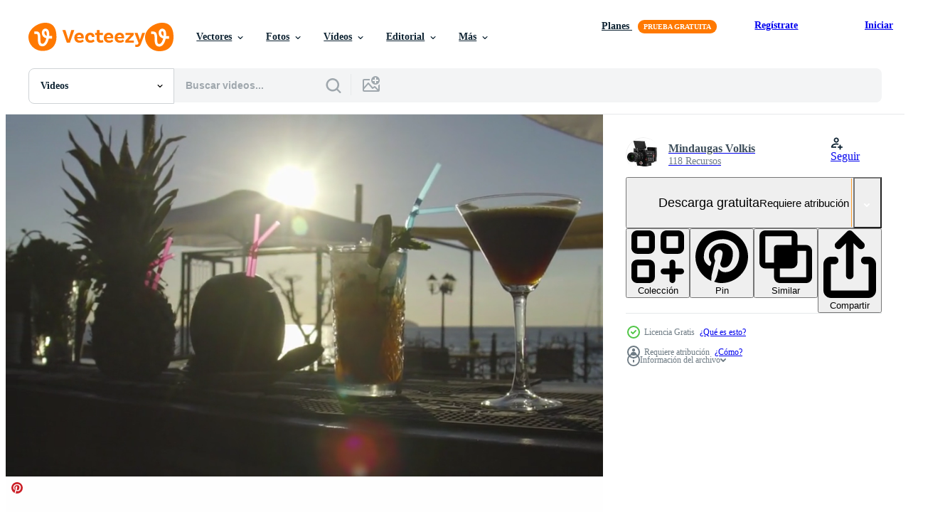

--- FILE ---
content_type: text/html; charset=utf-8
request_url: https://es.vecteezy.com/resources/2016080/show_related_tags_async_content
body_size: 1650
content:
<turbo-frame id="show-related-tags">
  <h2 class="ez-resource-related__header">Palabras claves relacionadas</h2>

    <div class="splide ez-carousel tags-carousel is-ready" style="--carousel_height: 48px; --additional_height: 0px;" data-controller="carousel search-tag" data-bullets="false" data-loop="false" data-arrows="true">
    <div class="splide__track ez-carousel__track" data-carousel-target="track">
      <ul class="splide__list ez-carousel__inner-wrap" data-carousel-target="innerWrap">
        <li class="search-tag splide__slide ez-carousel__slide" data-carousel-target="slide"><a class="search-tag__tag-link ez-btn ez-btn--light" title="alcohol" data-action="search-tag#sendClickEvent search-tag#performSearch" data-search-tag-verified="true" data-keyword-location="show" href="/videos-gratis/alcohol">alcohol</a></li><li class="search-tag splide__slide ez-carousel__slide" data-carousel-target="slide"><a class="search-tag__tag-link ez-btn ez-btn--light" title="alcohólico" data-action="search-tag#sendClickEvent search-tag#performSearch" data-search-tag-verified="true" data-keyword-location="show" href="/videos-gratis/alcoh%C3%B3lico">alcohólico</a></li><li class="search-tag splide__slide ez-carousel__slide" data-carousel-target="slide"><a class="search-tag__tag-link ez-btn ez-btn--light" title="baleares" data-action="search-tag#sendClickEvent search-tag#performSearch" data-search-tag-verified="true" data-keyword-location="show" href="/videos-gratis/baleares">baleares</a></li><li class="search-tag splide__slide ez-carousel__slide" data-carousel-target="slide"><a class="search-tag__tag-link ez-btn ez-btn--light" title="islas baleares" data-action="search-tag#sendClickEvent search-tag#performSearch" data-search-tag-verified="true" data-keyword-location="show" href="/videos-gratis/islas-baleares">islas baleares</a></li><li class="search-tag splide__slide ez-carousel__slide" data-carousel-target="slide"><a class="search-tag__tag-link ez-btn ez-btn--light" title="bar" data-action="search-tag#sendClickEvent search-tag#performSearch" data-search-tag-verified="true" data-keyword-location="show" href="/videos-gratis/bar">bar</a></li><li class="search-tag splide__slide ez-carousel__slide" data-carousel-target="slide"><a class="search-tag__tag-link ez-btn ez-btn--light" title="playa" data-action="search-tag#sendClickEvent search-tag#performSearch" data-search-tag-verified="true" data-keyword-location="show" href="/videos-gratis/playa">playa</a></li><li class="search-tag splide__slide ez-carousel__slide" data-carousel-target="slide"><a class="search-tag__tag-link ez-btn ez-btn--light" title="bebida" data-action="search-tag#sendClickEvent search-tag#performSearch" data-search-tag-verified="true" data-keyword-location="show" href="/videos-gratis/bebida">bebida</a></li><li class="search-tag splide__slide ez-carousel__slide" data-carousel-target="slide"><a class="search-tag__tag-link ez-btn ez-btn--light" title="cóctel" data-action="search-tag#sendClickEvent search-tag#performSearch" data-search-tag-verified="true" data-keyword-location="show" href="/videos-gratis/c%C3%B3ctel">cóctel</a></li><li class="search-tag splide__slide ez-carousel__slide" data-carousel-target="slide"><a class="search-tag__tag-link ez-btn ez-btn--light" title="frío" data-action="search-tag#sendClickEvent search-tag#performSearch" data-search-tag-verified="true" data-keyword-location="show" href="/videos-gratis/fr%C3%ADo">frío</a></li><li class="search-tag splide__slide ez-carousel__slide" data-carousel-target="slide"><a class="search-tag__tag-link ez-btn ez-btn--light" title="frio" data-action="search-tag#sendClickEvent search-tag#performSearch" data-search-tag-verified="true" data-keyword-location="show" href="/videos-gratis/frio">frio</a></li><li class="search-tag splide__slide ez-carousel__slide" data-carousel-target="slide"><a class="search-tag__tag-link ez-btn ez-btn--light" title="fresco" data-action="search-tag#sendClickEvent search-tag#performSearch" data-search-tag-verified="true" data-keyword-location="show" href="/videos-gratis/fresco">fresco</a></li><li class="search-tag splide__slide ez-carousel__slide" data-carousel-target="slide"><a class="search-tag__tag-link ez-btn ez-btn--light" title="vaso" data-action="search-tag#sendClickEvent search-tag#performSearch" data-search-tag-verified="true" data-keyword-location="show" href="/videos-gratis/vaso">vaso</a></li><li class="search-tag splide__slide ez-carousel__slide" data-carousel-target="slide"><a class="search-tag__tag-link ez-btn ez-btn--light" title="fiesta" data-action="search-tag#sendClickEvent search-tag#performSearch" data-search-tag-verified="true" data-keyword-location="show" href="/videos-gratis/fiesta">fiesta</a></li><li class="search-tag splide__slide ez-carousel__slide" data-carousel-target="slide"><a class="search-tag__tag-link ez-btn ez-btn--light" title="ibiza" data-action="search-tag#sendClickEvent search-tag#performSearch" data-search-tag-verified="true" data-keyword-location="show" href="/videos-gratis/ibiza">ibiza</a></li><li class="search-tag splide__slide ez-carousel__slide" data-carousel-target="slide"><a class="search-tag__tag-link ez-btn ez-btn--light" title="hielo" data-action="search-tag#sendClickEvent search-tag#performSearch" data-search-tag-verified="true" data-keyword-location="show" href="/videos-gratis/hielo">hielo</a></li><li class="search-tag splide__slide ez-carousel__slide" data-carousel-target="slide"><a class="search-tag__tag-link ez-btn ez-btn--light" title="isla" data-action="search-tag#sendClickEvent search-tag#performSearch" data-search-tag-verified="true" data-keyword-location="show" href="/videos-gratis/isla">isla</a></li><li class="search-tag splide__slide ez-carousel__slide" data-carousel-target="slide"><a class="search-tag__tag-link ez-btn ez-btn--light" title="espíritu" data-action="search-tag#sendClickEvent search-tag#performSearch" data-search-tag-verified="true" data-keyword-location="show" href="/videos-gratis/esp%C3%ADritu">espíritu</a></li><li class="search-tag splide__slide ez-carousel__slide" data-carousel-target="slide"><a class="search-tag__tag-link ez-btn ez-btn--light" title="lujo" data-action="search-tag#sendClickEvent search-tag#performSearch" data-search-tag-verified="true" data-keyword-location="show" href="/videos-gratis/lujo">lujo</a></li><li class="search-tag splide__slide ez-carousel__slide" data-carousel-target="slide"><a class="search-tag__tag-link ez-btn ez-btn--light" title="refresco" data-action="search-tag#sendClickEvent search-tag#performSearch" data-search-tag-verified="true" data-keyword-location="show" href="/videos-gratis/refresco">refresco</a></li><li class="search-tag splide__slide ez-carousel__slide" data-carousel-target="slide"><a class="search-tag__tag-link ez-btn ez-btn--light" title="relajación" data-action="search-tag#sendClickEvent search-tag#performSearch" data-search-tag-verified="true" data-keyword-location="show" href="/videos-gratis/relajaci%C3%B3n">relajación</a></li><li class="search-tag splide__slide ez-carousel__slide" data-carousel-target="slide"><a class="search-tag__tag-link ez-btn ez-btn--light" title="recursos" data-action="search-tag#sendClickEvent search-tag#performSearch" data-search-tag-verified="true" data-keyword-location="show" href="/videos-gratis/recursos">recursos</a></li><li class="search-tag splide__slide ez-carousel__slide" data-carousel-target="slide"><a class="search-tag__tag-link ez-btn ez-btn--light" title="restaurante" data-action="search-tag#sendClickEvent search-tag#performSearch" data-search-tag-verified="true" data-keyword-location="show" href="/videos-gratis/restaurante">restaurante</a></li><li class="search-tag splide__slide ez-carousel__slide" data-carousel-target="slide"><a class="search-tag__tag-link ez-btn ez-btn--light" title="mar" data-action="search-tag#sendClickEvent search-tag#performSearch" data-search-tag-verified="true" data-keyword-location="show" href="/videos-gratis/mar">mar</a></li><li class="search-tag splide__slide ez-carousel__slide" data-carousel-target="slide"><a class="search-tag__tag-link ez-btn ez-btn--light" title="cielo" data-action="search-tag#sendClickEvent search-tag#performSearch" data-search-tag-verified="true" data-keyword-location="show" href="/videos-gratis/cielo">cielo</a></li><li class="search-tag splide__slide ez-carousel__slide" data-carousel-target="slide"><a class="search-tag__tag-link ez-btn ez-btn--light" title="lento" data-action="search-tag#sendClickEvent search-tag#performSearch" data-search-tag-verified="true" data-keyword-location="show" href="/videos-gratis/lento">lento</a></li><li class="search-tag splide__slide ez-carousel__slide" data-carousel-target="slide"><a class="search-tag__tag-link ez-btn ez-btn--light" title="cámara lenta" data-action="search-tag#sendClickEvent search-tag#performSearch" data-search-tag-verified="true" data-keyword-location="show" href="/videos-gratis/c%C3%A1mara-lenta">cámara lenta</a></li><li class="search-tag splide__slide ez-carousel__slide" data-carousel-target="slide"><a class="search-tag__tag-link ez-btn ez-btn--light" title="camara lenta" data-action="search-tag#sendClickEvent search-tag#performSearch" data-search-tag-verified="true" data-keyword-location="show" href="/videos-gratis/camara-lenta">camara lenta</a></li><li class="search-tag splide__slide ez-carousel__slide" data-carousel-target="slide"><a class="search-tag__tag-link ez-btn ez-btn--light" title="movimiento lento" data-action="search-tag#sendClickEvent search-tag#performSearch" data-search-tag-verified="true" data-keyword-location="show" href="/videos-gratis/movimiento-lento">movimiento lento</a></li><li class="search-tag splide__slide ez-carousel__slide" data-carousel-target="slide"><a class="search-tag__tag-link ez-btn ez-btn--light" title="españa" data-action="search-tag#sendClickEvent search-tag#performSearch" data-search-tag-verified="true" data-keyword-location="show" href="/videos-gratis/espa%C3%B1a">españa</a></li><li class="search-tag splide__slide ez-carousel__slide" data-carousel-target="slide"><a class="search-tag__tag-link ez-btn ez-btn--light" title="playa españa" data-action="search-tag#sendClickEvent search-tag#performSearch" data-search-tag-verified="true" data-keyword-location="show" href="/videos-gratis/playa-espa%C3%B1a">playa españa</a></li>
</ul></div>
    

    <div class="splide__arrows splide__arrows--ltr ez-carousel__arrows"><button class="splide__arrow splide__arrow--prev ez-carousel__arrow ez-carousel__arrow--prev" disabled="disabled" data-carousel-target="arrowPrev" data-test-id="carousel-arrow-prev" data-direction="prev" aria_label="Anterior"><span class="ez-carousel__arrow-wrap"><svg xmlns="http://www.w3.org/2000/svg" viewBox="0 0 5 8" role="img" aria-labelledby="a1ymb5alnnqnorr63c8esxfzho4tb1f8" class="arrow-prev"><desc id="a1ymb5alnnqnorr63c8esxfzho4tb1f8">Anterior</desc><path fill-rule="evenodd" d="M4.707 7.707a1 1 0 0 0 0-1.414L2.414 4l2.293-2.293A1 1 0 0 0 3.293.293l-3 3a1 1 0 0 0 0 1.414l3 3a1 1 0 0 0 1.414 0Z" clip-rule="evenodd"></path></svg>
</span><span class="ez-carousel__gradient"></span></button><button class="splide__arrow splide__arrow--next ez-carousel__arrow ez-carousel__arrow--next" disabled="disabled" data-carousel-target="arrowNext" data-test-id="carousel-arrow-next" data-direction="next" aria_label="Siguiente"><span class="ez-carousel__arrow-wrap"><svg xmlns="http://www.w3.org/2000/svg" viewBox="0 0 5 8" role="img" aria-labelledby="a9u6yjis556971w4jmezc1k2wl5zw2pb" class="arrow-next"><desc id="a9u6yjis556971w4jmezc1k2wl5zw2pb">Siguiente</desc><path fill-rule="evenodd" d="M.293 7.707a1 1 0 0 1 0-1.414L2.586 4 .293 1.707A1 1 0 0 1 1.707.293l3 3a1 1 0 0 1 0 1.414l-3 3a1 1 0 0 1-1.414 0Z" clip-rule="evenodd"></path></svg>
</span><span class="ez-carousel__gradient"></span></button></div>
</div></turbo-frame>


--- FILE ---
content_type: text/html; charset=utf-8
request_url: https://es.vecteezy.com/resources/2016080/show_related_grids_async_content
body_size: 18084
content:
<turbo-frame id="show-related-resources">
    <div data-conversions-category="Los usuarios también vieron">
      <h2 class="ez-resource-related__header">
        Los usuarios también vieron
      </h2>

      <ul class="ez-resource-grid ez-resource-grid--main-grid  is-hidden" id="false" data-controller="grid contributor-info video-preview" data-grid-track-truncation-value="false" data-max-rows="50" data-row-height="240" data-instant-grid="false" data-truncate-results="false" data-testid="also-viewed-resources" data-labels="free" style="--free: &#39;Gratis&#39;;">

  <li class="ez-resource-grid__item ez-resource-thumb ez-resource-thumb--video" data-controller="grid-item-decorator" data-position="{{position}}" data-item-id="2016247" data-pro="false" data-grid-target="gridItem" data-video-preview-target="preview" data-video-url="https://static.vecteezy.com/system/resources/previews/002/016/247/mp4/slow-motion-of-cocktails-on-a-bar-free-video.mp4" data-w="622" data-h="350" data-grid-item-decorator-free-label-value="Gratis" data-action="mouseenter-&gt;grid-item-decorator#hoverThumb:once" data-grid-item-decorator-item-pro-param="Free" data-grid-item-decorator-resource-id-param="2016247" data-grid-item-decorator-content-type-param="Content-video" data-grid-item-decorator-pinterest-url-param="https://es.vecteezy.com/video/2016247-cocteles-en-camara-lenta-en-un-bar" data-grid-item-decorator-seo-page-description-param="cámara lenta de cócteles en un bar" data-grid-item-decorator-user-id-param="2703278" data-grid-item-decorator-user-display-name-param="Mindaugas Volkis" data-grid-item-decorator-avatar-src-param="https://static.vecteezy.com/system/user/avatar/2703278/medium_ąčą.jpg" data-grid-item-decorator-uploads-path-param="/miembros/mindaugasvolk/uploads">

  <script type="application/ld+json" id="media_schema">
  {"@context":"https://schema.org","@type":"VideoObject","name":"cámara lenta de cócteles en un bar","uploadDate":"2021-02-12T03:45:08-06:00","thumbnailUrl":"https://static.vecteezy.com/system/resources/thumbnails/002/016/247/small_2x/slow-motion-of-cocktails-on-a-bar-free-video.jpg","contentUrl":"https://static.vecteezy.com/system/resources/previews/002/016/247/mp4/slow-motion-of-cocktails-on-a-bar-free-video.mp4","sourceOrganization":"Vecteezy","license":"https://support.vecteezy.com/es/nuevas-licencias-de-vecteezy-ByHivesvt","acquireLicensePage":"https://es.vecteezy.com/video/2016247-cocteles-en-camara-lenta-en-un-bar","creator":{"@type":"Person","name":"Mindaugas Volkis"},"copyrightNotice":"Mindaugas Volkis","creditText":"Vecteezy"}
</script>


<a href="/video/2016247-cocteles-en-camara-lenta-en-un-bar" class="ez-resource-thumb__link" title="cámara lenta de cócteles en un bar" style="--height: 350; --width: 622; " data-action="click-&gt;grid#trackResourceClick mouseenter-&gt;grid#trackResourceHover" data-content-type="video" data-controller="ez-hover-intent" data-previews-srcs="[&quot;https://static.vecteezy.com/system/resources/previews/002/016/247/mp4/slow-motion-of-cocktails-on-a-bar-free-video.mp4&quot;]" data-pro="false" data-resource-id="2016247" data-video-preview-target="videoWrap" data-grid-item-decorator-target="link">
    <img src="https://static.vecteezy.com/system/resources/thumbnails/002/016/247/small/slow-motion-of-cocktails-on-a-bar-free-video.jpg" srcset="https://static.vecteezy.com/system/resources/thumbnails/002/016/247/small_2x/slow-motion-of-cocktails-on-a-bar-free-video.jpg 2x, https://static.vecteezy.com/system/resources/thumbnails/002/016/247/small/slow-motion-of-cocktails-on-a-bar-free-video.jpg 1x" class="ez-resource-thumb__img" loading="lazy" decoding="async" width="622" height="350" alt="cámara lenta de cócteles en un bar video">

</a>

  <div class="ez-resource-thumb__label-wrap"></div>
  

  <div class="ez-resource-thumb__hover-state"></div>
</li><li class="ez-resource-grid__item ez-resource-thumb ez-resource-thumb--video" data-controller="grid-item-decorator" data-position="{{position}}" data-item-id="5764166" data-pro="false" data-grid-target="gridItem" data-video-preview-target="preview" data-video-url="https://static.vecteezy.com/system/resources/previews/005/764/166/mp4/close-up-of-three-wine-glasses-being-toasted-at-the-restaurant-dinner-free-video.mp4" data-w="622" data-h="350" data-grid-item-decorator-free-label-value="Gratis" data-action="mouseenter-&gt;grid-item-decorator#hoverThumb:once" data-grid-item-decorator-item-pro-param="Free" data-grid-item-decorator-resource-id-param="5764166" data-grid-item-decorator-content-type-param="Content-video" data-grid-item-decorator-pinterest-url-param="https://es.vecteezy.com/video/5764166-primer-plano-de-tres-copas-de-vino-tostadas-en-la-cena-del-restaurante" data-grid-item-decorator-seo-page-description-param="cerca de tres copas de vino brindadas en la cena del restaurante" data-grid-item-decorator-user-id-param="5310584" data-grid-item-decorator-user-display-name-param="Roman Sokolan" data-grid-item-decorator-avatar-src-param="https://static.vecteezy.com/system/user/avatar/5310584/medium_FB_IMG_1634032403784.jpg" data-grid-item-decorator-uploads-path-param="/miembros/roman-sokolan567277/uploads">

  <script type="application/ld+json" id="media_schema">
  {"@context":"https://schema.org","@type":"VideoObject","name":"cerca de tres copas de vino brindadas en la cena del restaurante","uploadDate":"2022-02-15T03:35:29-06:00","thumbnailUrl":"https://static.vecteezy.com/system/resources/thumbnails/005/764/166/small_2x/close-up-of-three-wine-glasses-being-toasted-at-the-restaurant-dinner-free-video.jpg","contentUrl":"https://static.vecteezy.com/system/resources/previews/005/764/166/mp4/close-up-of-three-wine-glasses-being-toasted-at-the-restaurant-dinner-free-video.mp4","sourceOrganization":"Vecteezy","license":"https://support.vecteezy.com/es/nuevas-licencias-de-vecteezy-ByHivesvt","acquireLicensePage":"https://es.vecteezy.com/video/5764166-primer-plano-de-tres-copas-de-vino-tostadas-en-la-cena-del-restaurante","creator":{"@type":"Person","name":"Roman Sokolan"},"copyrightNotice":"Roman Sokolan","creditText":"Vecteezy"}
</script>


<a href="/video/5764166-primer-plano-de-tres-copas-de-vino-tostadas-en-la-cena-del-restaurante" class="ez-resource-thumb__link" title="cerca de tres copas de vino brindadas en la cena del restaurante" style="--height: 350; --width: 622; " data-action="click-&gt;grid#trackResourceClick mouseenter-&gt;grid#trackResourceHover" data-content-type="video" data-controller="ez-hover-intent" data-previews-srcs="[&quot;https://static.vecteezy.com/system/resources/previews/005/764/166/mp4/close-up-of-three-wine-glasses-being-toasted-at-the-restaurant-dinner-free-video.mp4&quot;]" data-pro="false" data-resource-id="5764166" data-video-preview-target="videoWrap" data-grid-item-decorator-target="link">
    <img src="https://static.vecteezy.com/system/resources/thumbnails/005/764/166/small/close-up-of-three-wine-glasses-being-toasted-at-the-restaurant-dinner-free-video.jpg" srcset="https://static.vecteezy.com/system/resources/thumbnails/005/764/166/small_2x/close-up-of-three-wine-glasses-being-toasted-at-the-restaurant-dinner-free-video.jpg 2x, https://static.vecteezy.com/system/resources/thumbnails/005/764/166/small/close-up-of-three-wine-glasses-being-toasted-at-the-restaurant-dinner-free-video.jpg 1x" class="ez-resource-thumb__img" loading="lazy" decoding="async" width="622" height="350" alt="cerca de tres copas de vino brindadas en la cena del restaurante video">

</a>

  <div class="ez-resource-thumb__label-wrap"></div>
  

  <div class="ez-resource-thumb__hover-state"></div>
</li><li class="ez-resource-grid__item ez-resource-thumb ez-resource-thumb--video" data-controller="grid-item-decorator" data-position="{{position}}" data-item-id="2016236" data-pro="false" data-grid-target="gridItem" data-video-preview-target="preview" data-video-url="https://static.vecteezy.com/system/resources/previews/002/016/236/mp4/multiple-cocktails-on-a-bar-free-video.mp4" data-w="622" data-h="350" data-grid-item-decorator-free-label-value="Gratis" data-action="mouseenter-&gt;grid-item-decorator#hoverThumb:once" data-grid-item-decorator-item-pro-param="Free" data-grid-item-decorator-resource-id-param="2016236" data-grid-item-decorator-content-type-param="Content-video" data-grid-item-decorator-pinterest-url-param="https://es.vecteezy.com/video/2016236-varios-cocteles-en-un-bar" data-grid-item-decorator-seo-page-description-param="múltiples cócteles en un bar" data-grid-item-decorator-user-id-param="2703278" data-grid-item-decorator-user-display-name-param="Mindaugas Volkis" data-grid-item-decorator-avatar-src-param="https://static.vecteezy.com/system/user/avatar/2703278/medium_ąčą.jpg" data-grid-item-decorator-uploads-path-param="/miembros/mindaugasvolk/uploads">

  <script type="application/ld+json" id="media_schema">
  {"@context":"https://schema.org","@type":"VideoObject","name":"múltiples cócteles en un bar","uploadDate":"2021-02-12T03:41:58-06:00","thumbnailUrl":"https://static.vecteezy.com/system/resources/thumbnails/002/016/236/small_2x/multiple-cocktails-on-a-bar-free-video.jpg","contentUrl":"https://static.vecteezy.com/system/resources/previews/002/016/236/mp4/multiple-cocktails-on-a-bar-free-video.mp4","sourceOrganization":"Vecteezy","license":"https://support.vecteezy.com/es/nuevas-licencias-de-vecteezy-ByHivesvt","acquireLicensePage":"https://es.vecteezy.com/video/2016236-varios-cocteles-en-un-bar","creator":{"@type":"Person","name":"Mindaugas Volkis"},"copyrightNotice":"Mindaugas Volkis","creditText":"Vecteezy"}
</script>


<a href="/video/2016236-varios-cocteles-en-un-bar" class="ez-resource-thumb__link" title="múltiples cócteles en un bar" style="--height: 350; --width: 622; " data-action="click-&gt;grid#trackResourceClick mouseenter-&gt;grid#trackResourceHover" data-content-type="video" data-controller="ez-hover-intent" data-previews-srcs="[&quot;https://static.vecteezy.com/system/resources/previews/002/016/236/mp4/multiple-cocktails-on-a-bar-free-video.mp4&quot;]" data-pro="false" data-resource-id="2016236" data-video-preview-target="videoWrap" data-grid-item-decorator-target="link">
    <img src="https://static.vecteezy.com/system/resources/thumbnails/002/016/236/small/multiple-cocktails-on-a-bar-free-video.jpg" srcset="https://static.vecteezy.com/system/resources/thumbnails/002/016/236/small_2x/multiple-cocktails-on-a-bar-free-video.jpg 2x, https://static.vecteezy.com/system/resources/thumbnails/002/016/236/small/multiple-cocktails-on-a-bar-free-video.jpg 1x" class="ez-resource-thumb__img" loading="lazy" decoding="async" width="622" height="350" alt="múltiples cócteles en un bar video">

</a>

  <div class="ez-resource-thumb__label-wrap"></div>
  

  <div class="ez-resource-thumb__hover-state"></div>
</li><li class="ez-resource-grid__item ez-resource-thumb ez-resource-thumb--video" data-controller="grid-item-decorator" data-position="{{position}}" data-item-id="2016265" data-pro="false" data-grid-target="gridItem" data-video-preview-target="preview" data-video-url="https://static.vecteezy.com/system/resources/previews/002/016/265/mp4/a-cocktail-drink-slow-mo-shot-free-video.mp4" data-w="622" data-h="350" data-grid-item-decorator-free-label-value="Gratis" data-action="mouseenter-&gt;grid-item-decorator#hoverThumb:once" data-grid-item-decorator-item-pro-param="Free" data-grid-item-decorator-resource-id-param="2016265" data-grid-item-decorator-content-type-param="Content-video" data-grid-item-decorator-pinterest-url-param="https://es.vecteezy.com/video/2016265-un-trago-de-coctel-a-camara-lenta" data-grid-item-decorator-seo-page-description-param="un trago de cóctel en cámara lenta" data-grid-item-decorator-user-id-param="2703278" data-grid-item-decorator-user-display-name-param="Mindaugas Volkis" data-grid-item-decorator-avatar-src-param="https://static.vecteezy.com/system/user/avatar/2703278/medium_ąčą.jpg" data-grid-item-decorator-uploads-path-param="/miembros/mindaugasvolk/uploads">

  <script type="application/ld+json" id="media_schema">
  {"@context":"https://schema.org","@type":"VideoObject","name":"un trago de cóctel en cámara lenta","uploadDate":"2021-02-12T03:52:31-06:00","thumbnailUrl":"https://static.vecteezy.com/system/resources/thumbnails/002/016/265/small_2x/a-cocktail-drink-slow-mo-shot-free-video.jpg","contentUrl":"https://static.vecteezy.com/system/resources/previews/002/016/265/mp4/a-cocktail-drink-slow-mo-shot-free-video.mp4","sourceOrganization":"Vecteezy","license":"https://support.vecteezy.com/es/nuevas-licencias-de-vecteezy-ByHivesvt","acquireLicensePage":"https://es.vecteezy.com/video/2016265-un-trago-de-coctel-a-camara-lenta","creator":{"@type":"Person","name":"Mindaugas Volkis"},"copyrightNotice":"Mindaugas Volkis","creditText":"Vecteezy"}
</script>


<a href="/video/2016265-un-trago-de-coctel-a-camara-lenta" class="ez-resource-thumb__link" title="un trago de cóctel en cámara lenta" style="--height: 350; --width: 622; " data-action="click-&gt;grid#trackResourceClick mouseenter-&gt;grid#trackResourceHover" data-content-type="video" data-controller="ez-hover-intent" data-previews-srcs="[&quot;https://static.vecteezy.com/system/resources/previews/002/016/265/mp4/a-cocktail-drink-slow-mo-shot-free-video.mp4&quot;]" data-pro="false" data-resource-id="2016265" data-video-preview-target="videoWrap" data-grid-item-decorator-target="link">
    <img src="https://static.vecteezy.com/system/resources/thumbnails/002/016/265/small/a-cocktail-drink-slow-mo-shot-free-video.jpg" srcset="https://static.vecteezy.com/system/resources/thumbnails/002/016/265/small_2x/a-cocktail-drink-slow-mo-shot-free-video.jpg 2x, https://static.vecteezy.com/system/resources/thumbnails/002/016/265/small/a-cocktail-drink-slow-mo-shot-free-video.jpg 1x" class="ez-resource-thumb__img" loading="lazy" decoding="async" width="622" height="350" alt="un trago de cóctel en cámara lenta video">

</a>

  <div class="ez-resource-thumb__label-wrap"></div>
  

  <div class="ez-resource-thumb__hover-state"></div>
</li><li class="ez-resource-grid__item ez-resource-thumb ez-resource-thumb--video" data-controller="grid-item-decorator" data-position="{{position}}" data-item-id="3287817" data-pro="false" data-grid-target="gridItem" data-video-preview-target="preview" data-video-url="https://static.vecteezy.com/system/resources/previews/003/287/817/mp4/close-up-of-bartenders-at-work-in-dark-light-free-video.mp4" data-w="622" data-h="350" data-grid-item-decorator-free-label-value="Gratis" data-action="mouseenter-&gt;grid-item-decorator#hoverThumb:once" data-grid-item-decorator-item-pro-param="Free" data-grid-item-decorator-resource-id-param="3287817" data-grid-item-decorator-content-type-param="Content-video" data-grid-item-decorator-pinterest-url-param="https://es.vecteezy.com/video/3287817-primer-plano-de-los-camareros-en-el-trabajo-en-la-oscuridad" data-grid-item-decorator-seo-page-description-param="Cerca de camareros en el trabajo en luz oscura" data-grid-item-decorator-user-id-param="3827151" data-grid-item-decorator-user-display-name-param="Ковальов Сергій" data-grid-item-decorator-avatar-src-param="https://static.vecteezy.com/system/user/avatar/3827151/medium_184832714_1581497878721194_4346920832151784228_n.jpg" data-grid-item-decorator-uploads-path-param="/miembros/serejkakovalev/uploads">

  <script type="application/ld+json" id="media_schema">
  {"@context":"https://schema.org","@type":"VideoObject","name":"Cerca de camareros en el trabajo en luz oscura","uploadDate":"2021-08-24T20:27:57-05:00","thumbnailUrl":"https://static.vecteezy.com/system/resources/thumbnails/003/287/817/small_2x/close-up-of-bartenders-at-work-in-dark-light-free-video.jpg","contentUrl":"https://static.vecteezy.com/system/resources/previews/003/287/817/mp4/close-up-of-bartenders-at-work-in-dark-light-free-video.mp4","sourceOrganization":"Vecteezy","license":"https://support.vecteezy.com/es/nuevas-licencias-de-vecteezy-ByHivesvt","acquireLicensePage":"https://es.vecteezy.com/video/3287817-primer-plano-de-los-camareros-en-el-trabajo-en-la-oscuridad","creator":{"@type":"Person","name":"Ковальов Сергій"},"copyrightNotice":"Ковальов Сергій","creditText":"Vecteezy"}
</script>


<a href="/video/3287817-primer-plano-de-los-camareros-en-el-trabajo-en-la-oscuridad" class="ez-resource-thumb__link" title="Cerca de camareros en el trabajo en luz oscura" style="--height: 350; --width: 622; " data-action="click-&gt;grid#trackResourceClick mouseenter-&gt;grid#trackResourceHover" data-content-type="video" data-controller="ez-hover-intent" data-previews-srcs="[&quot;https://static.vecteezy.com/system/resources/previews/003/287/817/mp4/close-up-of-bartenders-at-work-in-dark-light-free-video.mp4&quot;]" data-pro="false" data-resource-id="3287817" data-video-preview-target="videoWrap" data-grid-item-decorator-target="link">
    <img src="https://static.vecteezy.com/system/resources/thumbnails/003/287/817/small/close-up-of-bartenders-at-work-in-dark-light-free-video.jpg" srcset="https://static.vecteezy.com/system/resources/thumbnails/003/287/817/small_2x/close-up-of-bartenders-at-work-in-dark-light-free-video.jpg 2x, https://static.vecteezy.com/system/resources/thumbnails/003/287/817/small/close-up-of-bartenders-at-work-in-dark-light-free-video.jpg 1x" class="ez-resource-thumb__img" loading="lazy" decoding="async" width="622" height="350" alt="Cerca de camareros en el trabajo en luz oscura video">

</a>

  <div class="ez-resource-thumb__label-wrap"></div>
  

  <div class="ez-resource-thumb__hover-state"></div>
</li><li class="ez-resource-grid__item ez-resource-thumb ez-resource-thumb--video" data-controller="grid-item-decorator" data-position="{{position}}" data-item-id="1625397" data-pro="false" data-grid-target="gridItem" data-video-preview-target="preview" data-video-url="https://static.vecteezy.com/system/resources/previews/001/625/397/mp4/bartender-making-cocktails-free-video.mp4" data-w="622" data-h="350" data-grid-item-decorator-free-label-value="Gratis" data-action="mouseenter-&gt;grid-item-decorator#hoverThumb:once" data-grid-item-decorator-item-pro-param="Free" data-grid-item-decorator-resource-id-param="1625397" data-grid-item-decorator-content-type-param="Content-video" data-grid-item-decorator-pinterest-url-param="https://es.vecteezy.com/video/1625397-barman-haciendo-cocteles" data-grid-item-decorator-seo-page-description-param="barman haciendo cócteles" data-grid-item-decorator-user-id-param="1284906" data-grid-item-decorator-user-display-name-param="Thamrongpat Theerathammakorn" data-grid-item-decorator-avatar-src-param="https://static.vecteezy.com/system/user/avatar/1284906/medium_104415486_1515807081924694_687106718314743125_n.jpg" data-grid-item-decorator-uploads-path-param="/miembros/shutter2u/uploads">

  <script type="application/ld+json" id="media_schema">
  {"@context":"https://schema.org","@type":"VideoObject","name":"barman haciendo cócteles","uploadDate":"2020-12-02T19:14:46-06:00","thumbnailUrl":"https://static.vecteezy.com/system/resources/thumbnails/001/625/397/small_2x/bartender-making-cocktails-free-video.jpg","contentUrl":"https://static.vecteezy.com/system/resources/previews/001/625/397/mp4/bartender-making-cocktails-free-video.mp4","sourceOrganization":"Vecteezy","license":"https://support.vecteezy.com/es/nuevas-licencias-de-vecteezy-ByHivesvt","acquireLicensePage":"https://es.vecteezy.com/video/1625397-barman-haciendo-cocteles","creator":{"@type":"Person","name":"Thamrongpat Theerathammakorn"},"copyrightNotice":"Thamrongpat Theerathammakorn","creditText":"Vecteezy"}
</script>


<a href="/video/1625397-barman-haciendo-cocteles" class="ez-resource-thumb__link" title="barman haciendo cócteles" style="--height: 350; --width: 622; " data-action="click-&gt;grid#trackResourceClick mouseenter-&gt;grid#trackResourceHover" data-content-type="video" data-controller="ez-hover-intent" data-previews-srcs="[&quot;https://static.vecteezy.com/system/resources/previews/001/625/397/mp4/bartender-making-cocktails-free-video.mp4&quot;]" data-pro="false" data-resource-id="1625397" data-video-preview-target="videoWrap" data-grid-item-decorator-target="link">
    <img src="https://static.vecteezy.com/system/resources/thumbnails/001/625/397/small/bartender-making-cocktails-free-video.jpg" srcset="https://static.vecteezy.com/system/resources/thumbnails/001/625/397/small_2x/bartender-making-cocktails-free-video.jpg 2x, https://static.vecteezy.com/system/resources/thumbnails/001/625/397/small/bartender-making-cocktails-free-video.jpg 1x" class="ez-resource-thumb__img" loading="lazy" decoding="async" width="622" height="350" alt="barman haciendo cócteles video">

</a>

  <div class="ez-resource-thumb__label-wrap"></div>
  

  <div class="ez-resource-thumb__hover-state"></div>
</li><li class="ez-resource-grid__item ez-resource-thumb ez-resource-thumb--video" data-controller="grid-item-decorator" data-position="{{position}}" data-item-id="2017521" data-pro="false" data-grid-target="gridItem" data-video-preview-target="preview" data-video-url="https://static.vecteezy.com/system/resources/previews/002/017/521/mp4/silhouette-of-group-drinking-with-a-sunset-background-free-video.mp4" data-w="622" data-h="350" data-grid-item-decorator-free-label-value="Gratis" data-action="mouseenter-&gt;grid-item-decorator#hoverThumb:once" data-grid-item-decorator-item-pro-param="Free" data-grid-item-decorator-resource-id-param="2017521" data-grid-item-decorator-content-type-param="Content-video" data-grid-item-decorator-pinterest-url-param="https://es.vecteezy.com/video/2017521-silueta-de-grupo-bebiendo-con-fondo-atardecer" data-grid-item-decorator-seo-page-description-param="silueta de grupo bebiendo con un fondo de puesta de sol." data-grid-item-decorator-user-id-param="3163405" data-grid-item-decorator-user-display-name-param="Bigga Pixmotion" data-grid-item-decorator-uploads-path-param="/miembros/biggapixmotion/uploads">

  <script type="application/ld+json" id="media_schema">
  {"@context":"https://schema.org","@type":"VideoObject","name":"silueta de grupo bebiendo con un fondo de puesta de sol.","uploadDate":"2021-02-12T10:49:28-06:00","thumbnailUrl":"https://static.vecteezy.com/system/resources/thumbnails/002/017/521/small_2x/silhouette-of-group-drinking-with-a-sunset-background-free-video.jpg","contentUrl":"https://static.vecteezy.com/system/resources/previews/002/017/521/mp4/silhouette-of-group-drinking-with-a-sunset-background-free-video.mp4","sourceOrganization":"Vecteezy","license":"https://support.vecteezy.com/es/nuevas-licencias-de-vecteezy-ByHivesvt","acquireLicensePage":"https://es.vecteezy.com/video/2017521-silueta-de-grupo-bebiendo-con-fondo-atardecer","creator":{"@type":"Person","name":"Bigga Pixmotion"},"copyrightNotice":"Bigga Pixmotion","creditText":"Vecteezy"}
</script>


<a href="/video/2017521-silueta-de-grupo-bebiendo-con-fondo-atardecer" class="ez-resource-thumb__link" title="silueta de grupo bebiendo con un fondo de puesta de sol." style="--height: 350; --width: 622; " data-action="click-&gt;grid#trackResourceClick mouseenter-&gt;grid#trackResourceHover" data-content-type="video" data-controller="ez-hover-intent" data-previews-srcs="[&quot;https://static.vecteezy.com/system/resources/previews/002/017/521/mp4/silhouette-of-group-drinking-with-a-sunset-background-free-video.mp4&quot;]" data-pro="false" data-resource-id="2017521" data-video-preview-target="videoWrap" data-grid-item-decorator-target="link">
    <img src="https://static.vecteezy.com/system/resources/thumbnails/002/017/521/small/silhouette-of-group-drinking-with-a-sunset-background-free-video.jpg" srcset="https://static.vecteezy.com/system/resources/thumbnails/002/017/521/small_2x/silhouette-of-group-drinking-with-a-sunset-background-free-video.jpg 2x, https://static.vecteezy.com/system/resources/thumbnails/002/017/521/small/silhouette-of-group-drinking-with-a-sunset-background-free-video.jpg 1x" class="ez-resource-thumb__img" loading="lazy" decoding="async" width="622" height="350" alt="silueta de grupo bebiendo con un fondo de puesta de sol. video">

</a>

  <div class="ez-resource-thumb__label-wrap"></div>
  

  <div class="ez-resource-thumb__hover-state"></div>
</li><li class="ez-resource-grid__item ez-resource-thumb ez-resource-thumb--video" data-controller="grid-item-decorator" data-position="{{position}}" data-item-id="3287763" data-pro="false" data-grid-target="gridItem" data-video-preview-target="preview" data-video-url="https://static.vecteezy.com/system/resources/previews/003/287/763/mp4/a-glass-of-rose-wine-on-a-table-in-a-wine-bar-free-video.mp4" data-w="622" data-h="350" data-grid-item-decorator-free-label-value="Gratis" data-action="mouseenter-&gt;grid-item-decorator#hoverThumb:once" data-grid-item-decorator-item-pro-param="Free" data-grid-item-decorator-resource-id-param="3287763" data-grid-item-decorator-content-type-param="Content-video" data-grid-item-decorator-pinterest-url-param="https://es.vecteezy.com/video/3287763-una-copa-de-vino-rosado-en-una-mesa-en-un-bar-de-vinos" data-grid-item-decorator-seo-page-description-param="una copa de vino rosado en una mesa en un bar de vinos" data-grid-item-decorator-user-id-param="3827151" data-grid-item-decorator-user-display-name-param="Ковальов Сергій" data-grid-item-decorator-avatar-src-param="https://static.vecteezy.com/system/user/avatar/3827151/medium_184832714_1581497878721194_4346920832151784228_n.jpg" data-grid-item-decorator-uploads-path-param="/miembros/serejkakovalev/uploads">

  <script type="application/ld+json" id="media_schema">
  {"@context":"https://schema.org","@type":"VideoObject","name":"una copa de vino rosado en una mesa en un bar de vinos","uploadDate":"2021-08-24T20:19:39-05:00","thumbnailUrl":"https://static.vecteezy.com/system/resources/thumbnails/003/287/763/small_2x/a-glass-of-rose-wine-on-a-table-in-a-wine-bar-free-video.jpg","contentUrl":"https://static.vecteezy.com/system/resources/previews/003/287/763/mp4/a-glass-of-rose-wine-on-a-table-in-a-wine-bar-free-video.mp4","sourceOrganization":"Vecteezy","license":"https://support.vecteezy.com/es/nuevas-licencias-de-vecteezy-ByHivesvt","acquireLicensePage":"https://es.vecteezy.com/video/3287763-una-copa-de-vino-rosado-en-una-mesa-en-un-bar-de-vinos","creator":{"@type":"Person","name":"Ковальов Сергій"},"copyrightNotice":"Ковальов Сергій","creditText":"Vecteezy"}
</script>


<a href="/video/3287763-una-copa-de-vino-rosado-en-una-mesa-en-un-bar-de-vinos" class="ez-resource-thumb__link" title="una copa de vino rosado en una mesa en un bar de vinos" style="--height: 350; --width: 622; " data-action="click-&gt;grid#trackResourceClick mouseenter-&gt;grid#trackResourceHover" data-content-type="video" data-controller="ez-hover-intent" data-previews-srcs="[&quot;https://static.vecteezy.com/system/resources/previews/003/287/763/mp4/a-glass-of-rose-wine-on-a-table-in-a-wine-bar-free-video.mp4&quot;]" data-pro="false" data-resource-id="3287763" data-video-preview-target="videoWrap" data-grid-item-decorator-target="link">
    <img src="https://static.vecteezy.com/system/resources/thumbnails/003/287/763/small/a-glass-of-rose-wine-on-a-table-in-a-wine-bar-free-video.jpg" srcset="https://static.vecteezy.com/system/resources/thumbnails/003/287/763/small_2x/a-glass-of-rose-wine-on-a-table-in-a-wine-bar-free-video.jpg 2x, https://static.vecteezy.com/system/resources/thumbnails/003/287/763/small/a-glass-of-rose-wine-on-a-table-in-a-wine-bar-free-video.jpg 1x" class="ez-resource-thumb__img" loading="lazy" decoding="async" width="622" height="350" alt="una copa de vino rosado en una mesa en un bar de vinos video">

</a>

  <div class="ez-resource-thumb__label-wrap"></div>
  

  <div class="ez-resource-thumb__hover-state"></div>
</li><li class="ez-resource-grid__item ez-resource-thumb ez-resource-thumb--video" data-controller="grid-item-decorator" data-position="{{position}}" data-item-id="6290887" data-pro="false" data-grid-target="gridItem" data-video-preview-target="preview" data-video-url="https://static.vecteezy.com/system/resources/previews/006/290/887/mp4/cafe-tables-on-a-night-street-of-paris-latin-quarter-autumn-rain-2021-free-video.mp4" data-w="622" data-h="350" data-grid-item-decorator-free-label-value="Gratis" data-action="mouseenter-&gt;grid-item-decorator#hoverThumb:once" data-grid-item-decorator-item-pro-param="Free" data-grid-item-decorator-resource-id-param="6290887" data-grid-item-decorator-content-type-param="Content-video" data-grid-item-decorator-pinterest-url-param="https://es.vecteezy.com/video/6290887-cafe-mesas-en-una-calle-nocturna-de-paris-cuarto-latino-otono-lluvia-2021" data-grid-item-decorator-seo-page-description-param="mesas de café en una calle nocturna del barrio latino de París, lluvia de otoño de 2021" data-grid-item-decorator-user-id-param="5310584" data-grid-item-decorator-user-display-name-param="Roman Sokolan" data-grid-item-decorator-avatar-src-param="https://static.vecteezy.com/system/user/avatar/5310584/medium_FB_IMG_1634032403784.jpg" data-grid-item-decorator-uploads-path-param="/miembros/roman-sokolan567277/uploads">

  <script type="application/ld+json" id="media_schema">
  {"@context":"https://schema.org","@type":"VideoObject","name":"mesas de café en una calle nocturna del barrio latino de París, lluvia de otoño de 2021","uploadDate":"2022-03-04T20:56:19-06:00","thumbnailUrl":"https://static.vecteezy.com/system/resources/thumbnails/006/290/887/small_2x/cafe-tables-on-a-night-street-of-paris-latin-quarter-autumn-rain-2021-free-video.jpg","contentUrl":"https://static.vecteezy.com/system/resources/previews/006/290/887/mp4/cafe-tables-on-a-night-street-of-paris-latin-quarter-autumn-rain-2021-free-video.mp4","sourceOrganization":"Vecteezy","license":"https://support.vecteezy.com/es/nuevas-licencias-de-vecteezy-ByHivesvt","acquireLicensePage":"https://es.vecteezy.com/video/6290887-cafe-mesas-en-una-calle-nocturna-de-paris-cuarto-latino-otono-lluvia-2021","creator":{"@type":"Person","name":"Roman Sokolan"},"copyrightNotice":"Roman Sokolan","creditText":"Vecteezy"}
</script>


<a href="/video/6290887-cafe-mesas-en-una-calle-nocturna-de-paris-cuarto-latino-otono-lluvia-2021" class="ez-resource-thumb__link" title="mesas de café en una calle nocturna del barrio latino de París, lluvia de otoño de 2021" style="--height: 350; --width: 622; " data-action="click-&gt;grid#trackResourceClick mouseenter-&gt;grid#trackResourceHover" data-content-type="video" data-controller="ez-hover-intent" data-previews-srcs="[&quot;https://static.vecteezy.com/system/resources/previews/006/290/887/mp4/cafe-tables-on-a-night-street-of-paris-latin-quarter-autumn-rain-2021-free-video.mp4&quot;]" data-pro="false" data-resource-id="6290887" data-video-preview-target="videoWrap" data-grid-item-decorator-target="link">
    <img src="https://static.vecteezy.com/system/resources/thumbnails/006/290/887/small/cafe-tables-on-a-night-street-of-paris-latin-quarter-autumn-rain-2021-free-video.jpg" srcset="https://static.vecteezy.com/system/resources/thumbnails/006/290/887/small_2x/cafe-tables-on-a-night-street-of-paris-latin-quarter-autumn-rain-2021-free-video.jpg 2x, https://static.vecteezy.com/system/resources/thumbnails/006/290/887/small/cafe-tables-on-a-night-street-of-paris-latin-quarter-autumn-rain-2021-free-video.jpg 1x" class="ez-resource-thumb__img" loading="lazy" decoding="async" width="622" height="350" alt="mesas de café en una calle nocturna del barrio latino de París, lluvia de otoño de 2021 video">

</a>

  <div class="ez-resource-thumb__label-wrap"></div>
  

  <div class="ez-resource-thumb__hover-state"></div>
</li><li class="ez-resource-grid__item ez-resource-thumb ez-resource-thumb--video" data-controller="grid-item-decorator" data-position="{{position}}" data-item-id="2016081" data-pro="false" data-grid-target="gridItem" data-video-preview-target="preview" data-video-url="https://static.vecteezy.com/system/resources/previews/002/016/081/mp4/cocktail-on-a-bar-with-sun-setting-into-the-sea-in-the-background-free-video.mp4" data-w="622" data-h="350" data-grid-item-decorator-free-label-value="Gratis" data-action="mouseenter-&gt;grid-item-decorator#hoverThumb:once" data-grid-item-decorator-item-pro-param="Free" data-grid-item-decorator-resource-id-param="2016081" data-grid-item-decorator-content-type-param="Content-video" data-grid-item-decorator-pinterest-url-param="https://es.vecteezy.com/video/2016081-coctel-en-un-bar-con-puesta-de-sol-en-el-mar-de-fondo" data-grid-item-decorator-seo-page-description-param="Cóctel en un bar con puesta de sol en el mar de fondo" data-grid-item-decorator-user-id-param="2703278" data-grid-item-decorator-user-display-name-param="Mindaugas Volkis" data-grid-item-decorator-avatar-src-param="https://static.vecteezy.com/system/user/avatar/2703278/medium_ąčą.jpg" data-grid-item-decorator-uploads-path-param="/miembros/mindaugasvolk/uploads">

  <script type="application/ld+json" id="media_schema">
  {"@context":"https://schema.org","@type":"VideoObject","name":"Cóctel en un bar con puesta de sol en el mar de fondo","uploadDate":"2021-02-12T02:36:27-06:00","thumbnailUrl":"https://static.vecteezy.com/system/resources/thumbnails/002/016/081/small_2x/cocktail-on-a-bar-with-sun-setting-into-the-sea-in-the-background-free-video.jpg","contentUrl":"https://static.vecteezy.com/system/resources/previews/002/016/081/mp4/cocktail-on-a-bar-with-sun-setting-into-the-sea-in-the-background-free-video.mp4","sourceOrganization":"Vecteezy","license":"https://support.vecteezy.com/es/nuevas-licencias-de-vecteezy-ByHivesvt","acquireLicensePage":"https://es.vecteezy.com/video/2016081-coctel-en-un-bar-con-puesta-de-sol-en-el-mar-de-fondo","creator":{"@type":"Person","name":"Mindaugas Volkis"},"copyrightNotice":"Mindaugas Volkis","creditText":"Vecteezy"}
</script>


<a href="/video/2016081-coctel-en-un-bar-con-puesta-de-sol-en-el-mar-de-fondo" class="ez-resource-thumb__link" title="Cóctel en un bar con puesta de sol en el mar de fondo" style="--height: 350; --width: 622; " data-action="click-&gt;grid#trackResourceClick mouseenter-&gt;grid#trackResourceHover" data-content-type="video" data-controller="ez-hover-intent" data-previews-srcs="[&quot;https://static.vecteezy.com/system/resources/previews/002/016/081/mp4/cocktail-on-a-bar-with-sun-setting-into-the-sea-in-the-background-free-video.mp4&quot;]" data-pro="false" data-resource-id="2016081" data-video-preview-target="videoWrap" data-grid-item-decorator-target="link">
    <img src="https://static.vecteezy.com/system/resources/thumbnails/002/016/081/small/cocktail-on-a-bar-with-sun-setting-into-the-sea-in-the-background-free-video.jpg" srcset="https://static.vecteezy.com/system/resources/thumbnails/002/016/081/small_2x/cocktail-on-a-bar-with-sun-setting-into-the-sea-in-the-background-free-video.jpg 2x, https://static.vecteezy.com/system/resources/thumbnails/002/016/081/small/cocktail-on-a-bar-with-sun-setting-into-the-sea-in-the-background-free-video.jpg 1x" class="ez-resource-thumb__img" loading="lazy" decoding="async" width="622" height="350" alt="Cóctel en un bar con puesta de sol en el mar de fondo video">

</a>

  <div class="ez-resource-thumb__label-wrap"></div>
  

  <div class="ez-resource-thumb__hover-state"></div>
</li><li class="ez-resource-grid__item ez-resource-thumb ez-resource-thumb--video" data-controller="grid-item-decorator" data-position="{{position}}" data-item-id="2016123" data-pro="false" data-grid-target="gridItem" data-video-preview-target="preview" data-video-url="https://static.vecteezy.com/system/resources/previews/002/016/123/mp4/multiple-cocktails-on-a-bar-with-sunset-in-the-background-free-video.mp4" data-w="622" data-h="350" data-grid-item-decorator-free-label-value="Gratis" data-action="mouseenter-&gt;grid-item-decorator#hoverThumb:once" data-grid-item-decorator-item-pro-param="Free" data-grid-item-decorator-resource-id-param="2016123" data-grid-item-decorator-content-type-param="Content-video" data-grid-item-decorator-pinterest-url-param="https://es.vecteezy.com/video/2016123-varios-cocteles-en-un-bar-con-puesta-de-sol-de-fondo" data-grid-item-decorator-seo-page-description-param="múltiples cócteles en un bar con puesta de sol de fondo" data-grid-item-decorator-user-id-param="2703278" data-grid-item-decorator-user-display-name-param="Mindaugas Volkis" data-grid-item-decorator-avatar-src-param="https://static.vecteezy.com/system/user/avatar/2703278/medium_ąčą.jpg" data-grid-item-decorator-uploads-path-param="/miembros/mindaugasvolk/uploads">

  <script type="application/ld+json" id="media_schema">
  {"@context":"https://schema.org","@type":"VideoObject","name":"múltiples cócteles en un bar con puesta de sol de fondo","uploadDate":"2021-02-12T02:55:47-06:00","thumbnailUrl":"https://static.vecteezy.com/system/resources/thumbnails/002/016/123/small_2x/multiple-cocktails-on-a-bar-with-sunset-in-the-background-free-video.jpg","contentUrl":"https://static.vecteezy.com/system/resources/previews/002/016/123/mp4/multiple-cocktails-on-a-bar-with-sunset-in-the-background-free-video.mp4","sourceOrganization":"Vecteezy","license":"https://support.vecteezy.com/es/nuevas-licencias-de-vecteezy-ByHivesvt","acquireLicensePage":"https://es.vecteezy.com/video/2016123-varios-cocteles-en-un-bar-con-puesta-de-sol-de-fondo","creator":{"@type":"Person","name":"Mindaugas Volkis"},"copyrightNotice":"Mindaugas Volkis","creditText":"Vecteezy"}
</script>


<a href="/video/2016123-varios-cocteles-en-un-bar-con-puesta-de-sol-de-fondo" class="ez-resource-thumb__link" title="múltiples cócteles en un bar con puesta de sol de fondo" style="--height: 350; --width: 622; " data-action="click-&gt;grid#trackResourceClick mouseenter-&gt;grid#trackResourceHover" data-content-type="video" data-controller="ez-hover-intent" data-previews-srcs="[&quot;https://static.vecteezy.com/system/resources/previews/002/016/123/mp4/multiple-cocktails-on-a-bar-with-sunset-in-the-background-free-video.mp4&quot;]" data-pro="false" data-resource-id="2016123" data-video-preview-target="videoWrap" data-grid-item-decorator-target="link">
    <img src="https://static.vecteezy.com/system/resources/thumbnails/002/016/123/small/multiple-cocktails-on-a-bar-with-sunset-in-the-background-free-video.jpg" srcset="https://static.vecteezy.com/system/resources/thumbnails/002/016/123/small_2x/multiple-cocktails-on-a-bar-with-sunset-in-the-background-free-video.jpg 2x, https://static.vecteezy.com/system/resources/thumbnails/002/016/123/small/multiple-cocktails-on-a-bar-with-sunset-in-the-background-free-video.jpg 1x" class="ez-resource-thumb__img" loading="lazy" decoding="async" width="622" height="350" alt="múltiples cócteles en un bar con puesta de sol de fondo video">

</a>

  <div class="ez-resource-thumb__label-wrap"></div>
  

  <div class="ez-resource-thumb__hover-state"></div>
</li><li class="ez-resource-grid__item ez-resource-thumb ez-resource-thumb--video" data-controller="grid-item-decorator" data-position="{{position}}" data-item-id="3287803" data-pro="false" data-grid-target="gridItem" data-video-preview-target="preview" data-video-url="https://static.vecteezy.com/system/resources/previews/003/287/803/mp4/a-bartender-serving-a-drink-free-video.mp4" data-w="622" data-h="350" data-grid-item-decorator-free-label-value="Gratis" data-action="mouseenter-&gt;grid-item-decorator#hoverThumb:once" data-grid-item-decorator-item-pro-param="Free" data-grid-item-decorator-resource-id-param="3287803" data-grid-item-decorator-content-type-param="Content-video" data-grid-item-decorator-pinterest-url-param="https://es.vecteezy.com/video/3287803-un-camarero-sirviendo-una-bebida" data-grid-item-decorator-seo-page-description-param="un camarero sirviendo una bebida" data-grid-item-decorator-user-id-param="3827151" data-grid-item-decorator-user-display-name-param="Ковальов Сергій" data-grid-item-decorator-avatar-src-param="https://static.vecteezy.com/system/user/avatar/3827151/medium_184832714_1581497878721194_4346920832151784228_n.jpg" data-grid-item-decorator-uploads-path-param="/miembros/serejkakovalev/uploads">

  <script type="application/ld+json" id="media_schema">
  {"@context":"https://schema.org","@type":"VideoObject","name":"un camarero sirviendo una bebida","uploadDate":"2021-08-24T20:26:11-05:00","thumbnailUrl":"https://static.vecteezy.com/system/resources/thumbnails/003/287/803/small_2x/a-bartender-serving-a-drink-free-video.jpg","contentUrl":"https://static.vecteezy.com/system/resources/previews/003/287/803/mp4/a-bartender-serving-a-drink-free-video.mp4","sourceOrganization":"Vecteezy","license":"https://support.vecteezy.com/es/nuevas-licencias-de-vecteezy-ByHivesvt","acquireLicensePage":"https://es.vecteezy.com/video/3287803-un-camarero-sirviendo-una-bebida","creator":{"@type":"Person","name":"Ковальов Сергій"},"copyrightNotice":"Ковальов Сергій","creditText":"Vecteezy"}
</script>


<a href="/video/3287803-un-camarero-sirviendo-una-bebida" class="ez-resource-thumb__link" title="un camarero sirviendo una bebida" style="--height: 350; --width: 622; " data-action="click-&gt;grid#trackResourceClick mouseenter-&gt;grid#trackResourceHover" data-content-type="video" data-controller="ez-hover-intent" data-previews-srcs="[&quot;https://static.vecteezy.com/system/resources/previews/003/287/803/mp4/a-bartender-serving-a-drink-free-video.mp4&quot;]" data-pro="false" data-resource-id="3287803" data-video-preview-target="videoWrap" data-grid-item-decorator-target="link">
    <img src="https://static.vecteezy.com/system/resources/thumbnails/003/287/803/small/a-bartender-serving-a-drink-free-video.jpg" srcset="https://static.vecteezy.com/system/resources/thumbnails/003/287/803/small_2x/a-bartender-serving-a-drink-free-video.jpg 2x, https://static.vecteezy.com/system/resources/thumbnails/003/287/803/small/a-bartender-serving-a-drink-free-video.jpg 1x" class="ez-resource-thumb__img" loading="lazy" decoding="async" width="622" height="350" alt="un camarero sirviendo una bebida video">

</a>

  <div class="ez-resource-thumb__label-wrap"></div>
  

  <div class="ez-resource-thumb__hover-state"></div>
</li><li class="ez-resource-grid__item ez-resource-thumb ez-resource-thumb--video" data-controller="grid-item-decorator" data-position="{{position}}" data-item-id="2016255" data-pro="false" data-grid-target="gridItem" data-video-preview-target="preview" data-video-url="https://static.vecteezy.com/system/resources/previews/002/016/255/mp4/sunlit-cocktails-on-a-table-with-sea-in-the-background-free-video.mp4" data-w="622" data-h="350" data-grid-item-decorator-free-label-value="Gratis" data-action="mouseenter-&gt;grid-item-decorator#hoverThumb:once" data-grid-item-decorator-item-pro-param="Free" data-grid-item-decorator-resource-id-param="2016255" data-grid-item-decorator-content-type-param="Content-video" data-grid-item-decorator-pinterest-url-param="https://es.vecteezy.com/video/2016255-cocteles-iluminados-por-el-sol-en-una-mesa-con-mar-de-fondo" data-grid-item-decorator-seo-page-description-param="Cócteles a la luz del sol en una mesa con el mar de fondo" data-grid-item-decorator-user-id-param="2703278" data-grid-item-decorator-user-display-name-param="Mindaugas Volkis" data-grid-item-decorator-avatar-src-param="https://static.vecteezy.com/system/user/avatar/2703278/medium_ąčą.jpg" data-grid-item-decorator-uploads-path-param="/miembros/mindaugasvolk/uploads">

  <script type="application/ld+json" id="media_schema">
  {"@context":"https://schema.org","@type":"VideoObject","name":"Cócteles a la luz del sol en una mesa con el mar de fondo","uploadDate":"2021-02-12T03:48:18-06:00","thumbnailUrl":"https://static.vecteezy.com/system/resources/thumbnails/002/016/255/small_2x/sunlit-cocktails-on-a-table-with-sea-in-the-background-free-video.jpg","contentUrl":"https://static.vecteezy.com/system/resources/previews/002/016/255/mp4/sunlit-cocktails-on-a-table-with-sea-in-the-background-free-video.mp4","sourceOrganization":"Vecteezy","license":"https://support.vecteezy.com/es/nuevas-licencias-de-vecteezy-ByHivesvt","acquireLicensePage":"https://es.vecteezy.com/video/2016255-cocteles-iluminados-por-el-sol-en-una-mesa-con-mar-de-fondo","creator":{"@type":"Person","name":"Mindaugas Volkis"},"copyrightNotice":"Mindaugas Volkis","creditText":"Vecteezy"}
</script>


<a href="/video/2016255-cocteles-iluminados-por-el-sol-en-una-mesa-con-mar-de-fondo" class="ez-resource-thumb__link" title="Cócteles a la luz del sol en una mesa con el mar de fondo" style="--height: 350; --width: 622; " data-action="click-&gt;grid#trackResourceClick mouseenter-&gt;grid#trackResourceHover" data-content-type="video" data-controller="ez-hover-intent" data-previews-srcs="[&quot;https://static.vecteezy.com/system/resources/previews/002/016/255/mp4/sunlit-cocktails-on-a-table-with-sea-in-the-background-free-video.mp4&quot;]" data-pro="false" data-resource-id="2016255" data-video-preview-target="videoWrap" data-grid-item-decorator-target="link">
    <img src="https://static.vecteezy.com/system/resources/thumbnails/002/016/255/small/sunlit-cocktails-on-a-table-with-sea-in-the-background-free-video.jpg" srcset="https://static.vecteezy.com/system/resources/thumbnails/002/016/255/small_2x/sunlit-cocktails-on-a-table-with-sea-in-the-background-free-video.jpg 2x, https://static.vecteezy.com/system/resources/thumbnails/002/016/255/small/sunlit-cocktails-on-a-table-with-sea-in-the-background-free-video.jpg 1x" class="ez-resource-thumb__img" loading="lazy" decoding="async" width="622" height="350" alt="Cócteles a la luz del sol en una mesa con el mar de fondo video">

</a>

  <div class="ez-resource-thumb__label-wrap"></div>
  

  <div class="ez-resource-thumb__hover-state"></div>
</li><li class="ez-resource-grid__item ez-resource-thumb ez-resource-thumb--video" data-controller="grid-item-decorator" data-position="{{position}}" data-item-id="1790459" data-pro="false" data-grid-target="gridItem" data-video-preview-target="preview" data-video-url="https://static.vecteezy.com/system/resources/previews/001/790/459/mp4/slow-motion-chefs-is-preparing-and-cooking-spaghetti-food-at-the-kitchen-of-a-restaurant-free-video.mp4" data-w="622" data-h="350" data-grid-item-decorator-free-label-value="Gratis" data-action="mouseenter-&gt;grid-item-decorator#hoverThumb:once" data-grid-item-decorator-item-pro-param="Free" data-grid-item-decorator-resource-id-param="1790459" data-grid-item-decorator-content-type-param="Content-video" data-grid-item-decorator-pinterest-url-param="https://es.vecteezy.com/video/1790459-chefs-a-camara-lenta-preparan-y-cocinan-espaguetis-comida-en-la-cocina-de-un-restaurante" data-grid-item-decorator-seo-page-description-param="cámara lenta - chefs está preparando y cocinando espaguetis en la cocina de un restaurante." data-grid-item-decorator-user-id-param="2703334" data-grid-item-decorator-user-display-name-param="Tirachard Kumtanom" data-grid-item-decorator-avatar-src-param="https://static.vecteezy.com/system/user/avatar/2703334/medium_29512691_1973714689323938_8866976791557515552_n.jpg" data-grid-item-decorator-uploads-path-param="/miembros/tirachard/uploads">

  <script type="application/ld+json" id="media_schema">
  {"@context":"https://schema.org","@type":"VideoObject","name":"cámara lenta - chefs está preparando y cocinando espaguetis en la cocina de un restaurante.","uploadDate":"2020-12-12T15:38:05-06:00","thumbnailUrl":"https://static.vecteezy.com/system/resources/thumbnails/001/790/459/small_2x/slow-motion-chefs-is-preparing-and-cooking-spaghetti-food-at-the-kitchen-of-a-restaurant-free-video.jpg","contentUrl":"https://static.vecteezy.com/system/resources/previews/001/790/459/mp4/slow-motion-chefs-is-preparing-and-cooking-spaghetti-food-at-the-kitchen-of-a-restaurant-free-video.mp4","sourceOrganization":"Vecteezy","license":"https://support.vecteezy.com/es/nuevas-licencias-de-vecteezy-ByHivesvt","acquireLicensePage":"https://es.vecteezy.com/video/1790459-chefs-a-camara-lenta-preparan-y-cocinan-espaguetis-comida-en-la-cocina-de-un-restaurante","creator":{"@type":"Person","name":"Tirachard Kumtanom"},"copyrightNotice":"Tirachard Kumtanom","creditText":"Vecteezy"}
</script>


<a href="/video/1790459-chefs-a-camara-lenta-preparan-y-cocinan-espaguetis-comida-en-la-cocina-de-un-restaurante" class="ez-resource-thumb__link" title="cámara lenta - chefs está preparando y cocinando espaguetis en la cocina de un restaurante." style="--height: 350; --width: 622; " data-action="click-&gt;grid#trackResourceClick mouseenter-&gt;grid#trackResourceHover" data-content-type="video" data-controller="ez-hover-intent" data-previews-srcs="[&quot;https://static.vecteezy.com/system/resources/previews/001/790/459/mp4/slow-motion-chefs-is-preparing-and-cooking-spaghetti-food-at-the-kitchen-of-a-restaurant-free-video.mp4&quot;]" data-pro="false" data-resource-id="1790459" data-video-preview-target="videoWrap" data-grid-item-decorator-target="link">
    <img src="https://static.vecteezy.com/system/resources/thumbnails/001/790/459/small/slow-motion-chefs-is-preparing-and-cooking-spaghetti-food-at-the-kitchen-of-a-restaurant-free-video.jpg" srcset="https://static.vecteezy.com/system/resources/thumbnails/001/790/459/small_2x/slow-motion-chefs-is-preparing-and-cooking-spaghetti-food-at-the-kitchen-of-a-restaurant-free-video.jpg 2x, https://static.vecteezy.com/system/resources/thumbnails/001/790/459/small/slow-motion-chefs-is-preparing-and-cooking-spaghetti-food-at-the-kitchen-of-a-restaurant-free-video.jpg 1x" class="ez-resource-thumb__img" loading="lazy" decoding="async" width="622" height="350" alt="cámara lenta - chefs está preparando y cocinando espaguetis en la cocina de un restaurante. video">

</a>

  <div class="ez-resource-thumb__label-wrap"></div>
  

  <div class="ez-resource-thumb__hover-state"></div>
</li><li class="ez-resource-grid__item ez-resource-thumb ez-resource-thumb--video" data-controller="grid-item-decorator" data-position="{{position}}" data-item-id="5152616" data-pro="false" data-grid-target="gridItem" data-video-preview-target="preview" data-video-url="https://static.vecteezy.com/system/resources/previews/005/152/616/mp4/rotang-lamps-in-beach-cafe-waving-of-the-wind-free-video.mp4" data-w="622" data-h="350" data-grid-item-decorator-free-label-value="Gratis" data-action="mouseenter-&gt;grid-item-decorator#hoverThumb:once" data-grid-item-decorator-item-pro-param="Free" data-grid-item-decorator-resource-id-param="5152616" data-grid-item-decorator-content-type-param="Content-video" data-grid-item-decorator-pinterest-url-param="https://es.vecteezy.com/video/5152616-rotang-lamps-in-beach-cafe-ondeando-del-viento" data-grid-item-decorator-seo-page-description-param="lámparas rotang en el café de la playa ondeando del viento" data-grid-item-decorator-user-id-param="5873376" data-grid-item-decorator-user-display-name-param="Dmytro Zvolskyi" data-grid-item-decorator-avatar-src-param="https://static.vecteezy.com/system/user/avatar/5873376/medium_IMG_8219_copy2.jpg" data-grid-item-decorator-uploads-path-param="/miembros/shadestones/uploads">

  <script type="application/ld+json" id="media_schema">
  {"@context":"https://schema.org","@type":"VideoObject","name":"lámparas rotang en el café de la playa ondeando del viento","uploadDate":"2022-01-12T02:40:55-06:00","thumbnailUrl":"https://static.vecteezy.com/system/resources/thumbnails/005/152/616/small_2x/rotang-lamps-in-beach-cafe-waving-of-the-wind-free-video.jpg","contentUrl":"https://static.vecteezy.com/system/resources/previews/005/152/616/mp4/rotang-lamps-in-beach-cafe-waving-of-the-wind-free-video.mp4","sourceOrganization":"Vecteezy","license":"https://support.vecteezy.com/es/nuevas-licencias-de-vecteezy-ByHivesvt","acquireLicensePage":"https://es.vecteezy.com/video/5152616-rotang-lamps-in-beach-cafe-ondeando-del-viento","creator":{"@type":"Person","name":"Dmytro Zvolskyi"},"copyrightNotice":"Dmytro Zvolskyi","creditText":"Vecteezy"}
</script>


<a href="/video/5152616-rotang-lamps-in-beach-cafe-ondeando-del-viento" class="ez-resource-thumb__link" title="lámparas rotang en el café de la playa ondeando del viento" style="--height: 350; --width: 622; " data-action="click-&gt;grid#trackResourceClick mouseenter-&gt;grid#trackResourceHover" data-content-type="video" data-controller="ez-hover-intent" data-previews-srcs="[&quot;https://static.vecteezy.com/system/resources/previews/005/152/616/mp4/rotang-lamps-in-beach-cafe-waving-of-the-wind-free-video.mp4&quot;]" data-pro="false" data-resource-id="5152616" data-video-preview-target="videoWrap" data-grid-item-decorator-target="link">
    <img src="https://static.vecteezy.com/system/resources/thumbnails/005/152/616/small/rotang-lamps-in-beach-cafe-waving-of-the-wind-free-video.jpg" srcset="https://static.vecteezy.com/system/resources/thumbnails/005/152/616/small_2x/rotang-lamps-in-beach-cafe-waving-of-the-wind-free-video.jpg 2x, https://static.vecteezy.com/system/resources/thumbnails/005/152/616/small/rotang-lamps-in-beach-cafe-waving-of-the-wind-free-video.jpg 1x" class="ez-resource-thumb__img" loading="lazy" decoding="async" width="622" height="350" alt="lámparas rotang en el café de la playa ondeando del viento video">

</a>

  <div class="ez-resource-thumb__label-wrap"></div>
  

  <div class="ez-resource-thumb__hover-state"></div>
</li><li class="ez-resource-grid__item ez-resource-thumb ez-resource-thumb--video" data-controller="grid-item-decorator" data-position="{{position}}" data-item-id="4789317" data-pro="false" data-grid-target="gridItem" data-video-preview-target="preview" data-video-url="https://static.vecteezy.com/system/resources/previews/004/789/317/mp4/hands-of-dj-tweak-controls-on-record-deck-in-night-club-turntable-mixer-plate-free-video.mp4" data-w="622" data-h="350" data-grid-item-decorator-free-label-value="Gratis" data-action="mouseenter-&gt;grid-item-decorator#hoverThumb:once" data-grid-item-decorator-item-pro-param="Free" data-grid-item-decorator-resource-id-param="4789317" data-grid-item-decorator-content-type-param="Content-video" data-grid-item-decorator-pinterest-url-param="https://es.vecteezy.com/video/4789317-manos-de-dj-tweak-controles-en-la-plataforma-de-discos-en-discoteca-tocadiscos-plato-mezclador" data-grid-item-decorator-seo-page-description-param="manos de dj tweak controles en la plataforma de grabación en el club nocturno. plato giratorio, batidora, plato" data-grid-item-decorator-user-id-param="5310584" data-grid-item-decorator-user-display-name-param="Roman Sokolan" data-grid-item-decorator-avatar-src-param="https://static.vecteezy.com/system/user/avatar/5310584/medium_FB_IMG_1634032403784.jpg" data-grid-item-decorator-uploads-path-param="/miembros/roman-sokolan567277/uploads">

  <script type="application/ld+json" id="media_schema">
  {"@context":"https://schema.org","@type":"VideoObject","name":"manos de dj tweak controles en la plataforma de grabación en el club nocturno. plato giratorio, batidora, plato","uploadDate":"2021-12-12T22:47:40-06:00","thumbnailUrl":"https://static.vecteezy.com/system/resources/thumbnails/004/789/317/small_2x/hands-of-dj-tweak-controls-on-record-deck-in-night-club-turntable-mixer-plate-free-video.jpg","contentUrl":"https://static.vecteezy.com/system/resources/previews/004/789/317/mp4/hands-of-dj-tweak-controls-on-record-deck-in-night-club-turntable-mixer-plate-free-video.mp4","sourceOrganization":"Vecteezy","license":"https://support.vecteezy.com/es/nuevas-licencias-de-vecteezy-ByHivesvt","acquireLicensePage":"https://es.vecteezy.com/video/4789317-manos-de-dj-tweak-controles-en-la-plataforma-de-discos-en-discoteca-tocadiscos-plato-mezclador","creator":{"@type":"Person","name":"Roman Sokolan"},"copyrightNotice":"Roman Sokolan","creditText":"Vecteezy"}
</script>


<a href="/video/4789317-manos-de-dj-tweak-controles-en-la-plataforma-de-discos-en-discoteca-tocadiscos-plato-mezclador" class="ez-resource-thumb__link" title="manos de dj tweak controles en la plataforma de grabación en el club nocturno. plato giratorio, batidora, plato" style="--height: 350; --width: 622; " data-action="click-&gt;grid#trackResourceClick mouseenter-&gt;grid#trackResourceHover" data-content-type="video" data-controller="ez-hover-intent" data-previews-srcs="[&quot;https://static.vecteezy.com/system/resources/previews/004/789/317/mp4/hands-of-dj-tweak-controls-on-record-deck-in-night-club-turntable-mixer-plate-free-video.mp4&quot;]" data-pro="false" data-resource-id="4789317" data-video-preview-target="videoWrap" data-grid-item-decorator-target="link">
    <img src="https://static.vecteezy.com/system/resources/thumbnails/004/789/317/small/hands-of-dj-tweak-controls-on-record-deck-in-night-club-turntable-mixer-plate-free-video.jpg" srcset="https://static.vecteezy.com/system/resources/thumbnails/004/789/317/small_2x/hands-of-dj-tweak-controls-on-record-deck-in-night-club-turntable-mixer-plate-free-video.jpg 2x, https://static.vecteezy.com/system/resources/thumbnails/004/789/317/small/hands-of-dj-tweak-controls-on-record-deck-in-night-club-turntable-mixer-plate-free-video.jpg 1x" class="ez-resource-thumb__img" loading="lazy" decoding="async" width="622" height="350" alt="manos de dj tweak controles en la plataforma de grabación en el club nocturno. plato giratorio, batidora, plato video">

</a>

  <div class="ez-resource-thumb__label-wrap"></div>
  

  <div class="ez-resource-thumb__hover-state"></div>
</li><li class="ez-resource-grid__item ez-resource-thumb ez-resource-thumb--video" data-controller="grid-item-decorator" data-position="{{position}}" data-item-id="3287798" data-pro="false" data-grid-target="gridItem" data-video-preview-target="preview" data-video-url="https://static.vecteezy.com/system/resources/previews/003/287/798/mp4/a-bartender-pouring-a-drink-free-video.mp4" data-w="622" data-h="350" data-grid-item-decorator-free-label-value="Gratis" data-action="mouseenter-&gt;grid-item-decorator#hoverThumb:once" data-grid-item-decorator-item-pro-param="Free" data-grid-item-decorator-resource-id-param="3287798" data-grid-item-decorator-content-type-param="Content-video" data-grid-item-decorator-pinterest-url-param="https://es.vecteezy.com/video/3287798-un-camarero-sirviendo-una-bebida" data-grid-item-decorator-seo-page-description-param="un camarero sirviendo una bebida" data-grid-item-decorator-user-id-param="3827151" data-grid-item-decorator-user-display-name-param="Ковальов Сергій" data-grid-item-decorator-avatar-src-param="https://static.vecteezy.com/system/user/avatar/3827151/medium_184832714_1581497878721194_4346920832151784228_n.jpg" data-grid-item-decorator-uploads-path-param="/miembros/serejkakovalev/uploads">

  <script type="application/ld+json" id="media_schema">
  {"@context":"https://schema.org","@type":"VideoObject","name":"un camarero sirviendo una bebida","uploadDate":"2021-08-24T20:25:27-05:00","thumbnailUrl":"https://static.vecteezy.com/system/resources/thumbnails/003/287/798/small_2x/a-bartender-pouring-a-drink-free-video.jpg","contentUrl":"https://static.vecteezy.com/system/resources/previews/003/287/798/mp4/a-bartender-pouring-a-drink-free-video.mp4","sourceOrganization":"Vecteezy","license":"https://support.vecteezy.com/es/nuevas-licencias-de-vecteezy-ByHivesvt","acquireLicensePage":"https://es.vecteezy.com/video/3287798-un-camarero-sirviendo-una-bebida","creator":{"@type":"Person","name":"Ковальов Сергій"},"copyrightNotice":"Ковальов Сергій","creditText":"Vecteezy"}
</script>


<a href="/video/3287798-un-camarero-sirviendo-una-bebida" class="ez-resource-thumb__link" title="un camarero sirviendo una bebida" style="--height: 350; --width: 622; " data-action="click-&gt;grid#trackResourceClick mouseenter-&gt;grid#trackResourceHover" data-content-type="video" data-controller="ez-hover-intent" data-previews-srcs="[&quot;https://static.vecteezy.com/system/resources/previews/003/287/798/mp4/a-bartender-pouring-a-drink-free-video.mp4&quot;]" data-pro="false" data-resource-id="3287798" data-video-preview-target="videoWrap" data-grid-item-decorator-target="link">
    <img src="https://static.vecteezy.com/system/resources/thumbnails/003/287/798/small/a-bartender-pouring-a-drink-free-video.jpg" srcset="https://static.vecteezy.com/system/resources/thumbnails/003/287/798/small_2x/a-bartender-pouring-a-drink-free-video.jpg 2x, https://static.vecteezy.com/system/resources/thumbnails/003/287/798/small/a-bartender-pouring-a-drink-free-video.jpg 1x" class="ez-resource-thumb__img" loading="lazy" decoding="async" width="622" height="350" alt="un camarero sirviendo una bebida video">

</a>

  <div class="ez-resource-thumb__label-wrap"></div>
  

  <div class="ez-resource-thumb__hover-state"></div>
</li><li class="ez-resource-grid__item ez-resource-thumb ez-resource-thumb--video" data-controller="grid-item-decorator" data-position="{{position}}" data-item-id="3287721" data-pro="false" data-grid-target="gridItem" data-video-preview-target="preview" data-video-url="https://static.vecteezy.com/system/resources/previews/003/287/721/mp4/empty-wine-glasses-hanging-on-wooden-shelf-above-a-bar-free-video.mp4" data-w="622" data-h="350" data-grid-item-decorator-free-label-value="Gratis" data-action="mouseenter-&gt;grid-item-decorator#hoverThumb:once" data-grid-item-decorator-item-pro-param="Free" data-grid-item-decorator-resource-id-param="3287721" data-grid-item-decorator-content-type-param="Content-video" data-grid-item-decorator-pinterest-url-param="https://es.vecteezy.com/video/3287721-copas-de-vino-vacias-colgadas-en-un-estante-de-madera-encima-de-una-barra" data-grid-item-decorator-seo-page-description-param="Copas de vino vacías colgando sobre un estante de madera encima de una barra" data-grid-item-decorator-user-id-param="3827151" data-grid-item-decorator-user-display-name-param="Ковальов Сергій" data-grid-item-decorator-avatar-src-param="https://static.vecteezy.com/system/user/avatar/3827151/medium_184832714_1581497878721194_4346920832151784228_n.jpg" data-grid-item-decorator-uploads-path-param="/miembros/serejkakovalev/uploads">

  <script type="application/ld+json" id="media_schema">
  {"@context":"https://schema.org","@type":"VideoObject","name":"Copas de vino vacías colgando sobre un estante de madera encima de una barra","uploadDate":"2021-08-24T20:15:38-05:00","thumbnailUrl":"https://static.vecteezy.com/system/resources/thumbnails/003/287/721/small_2x/empty-wine-glasses-hanging-on-wooden-shelf-above-a-bar-free-video.jpg","contentUrl":"https://static.vecteezy.com/system/resources/previews/003/287/721/mp4/empty-wine-glasses-hanging-on-wooden-shelf-above-a-bar-free-video.mp4","sourceOrganization":"Vecteezy","license":"https://support.vecteezy.com/es/nuevas-licencias-de-vecteezy-ByHivesvt","acquireLicensePage":"https://es.vecteezy.com/video/3287721-copas-de-vino-vacias-colgadas-en-un-estante-de-madera-encima-de-una-barra","creator":{"@type":"Person","name":"Ковальов Сергій"},"copyrightNotice":"Ковальов Сергій","creditText":"Vecteezy"}
</script>


<a href="/video/3287721-copas-de-vino-vacias-colgadas-en-un-estante-de-madera-encima-de-una-barra" class="ez-resource-thumb__link" title="Copas de vino vacías colgando sobre un estante de madera encima de una barra" style="--height: 350; --width: 622; " data-action="click-&gt;grid#trackResourceClick mouseenter-&gt;grid#trackResourceHover" data-content-type="video" data-controller="ez-hover-intent" data-previews-srcs="[&quot;https://static.vecteezy.com/system/resources/previews/003/287/721/mp4/empty-wine-glasses-hanging-on-wooden-shelf-above-a-bar-free-video.mp4&quot;]" data-pro="false" data-resource-id="3287721" data-video-preview-target="videoWrap" data-grid-item-decorator-target="link">
    <img src="https://static.vecteezy.com/system/resources/thumbnails/003/287/721/small/empty-wine-glasses-hanging-on-wooden-shelf-above-a-bar-free-video.jpg" srcset="https://static.vecteezy.com/system/resources/thumbnails/003/287/721/small_2x/empty-wine-glasses-hanging-on-wooden-shelf-above-a-bar-free-video.jpg 2x, https://static.vecteezy.com/system/resources/thumbnails/003/287/721/small/empty-wine-glasses-hanging-on-wooden-shelf-above-a-bar-free-video.jpg 1x" class="ez-resource-thumb__img" loading="lazy" decoding="async" width="622" height="350" alt="Copas de vino vacías colgando sobre un estante de madera encima de una barra video">

</a>

  <div class="ez-resource-thumb__label-wrap"></div>
  

  <div class="ez-resource-thumb__hover-state"></div>
</li><li class="ez-resource-grid__item ez-resource-thumb ez-resource-thumb--video" data-controller="grid-item-decorator" data-position="{{position}}" data-item-id="1625069" data-pro="false" data-grid-target="gridItem" data-video-preview-target="preview" data-video-url="https://static.vecteezy.com/system/resources/previews/001/625/069/mp4/tequila-is-poured-into-two-glasses-on-black-background-free-video.mp4" data-w="622" data-h="350" data-grid-item-decorator-free-label-value="Gratis" data-action="mouseenter-&gt;grid-item-decorator#hoverThumb:once" data-grid-item-decorator-item-pro-param="Free" data-grid-item-decorator-resource-id-param="1625069" data-grid-item-decorator-content-type-param="Content-video" data-grid-item-decorator-pinterest-url-param="https://es.vecteezy.com/video/1625069-tequila-se-vierte-en-dos-vasos-sobre-fondo-negro" data-grid-item-decorator-seo-page-description-param="El tequila se vierte en dos vasos sobre fondo negro" data-grid-item-decorator-user-id-param="2703100" data-grid-item-decorator-user-display-name-param="yurii romanov" data-grid-item-decorator-uploads-path-param="/miembros/romyrwood/uploads">

  <script type="application/ld+json" id="media_schema">
  {"@context":"https://schema.org","@type":"VideoObject","name":"El tequila se vierte en dos vasos sobre fondo negro","uploadDate":"2020-12-02T17:40:29-06:00","thumbnailUrl":"https://static.vecteezy.com/system/resources/thumbnails/001/625/069/small_2x/tequila-is-poured-into-two-glasses-on-black-background-free-video.jpg","contentUrl":"https://static.vecteezy.com/system/resources/previews/001/625/069/mp4/tequila-is-poured-into-two-glasses-on-black-background-free-video.mp4","sourceOrganization":"Vecteezy","license":"https://support.vecteezy.com/es/nuevas-licencias-de-vecteezy-ByHivesvt","acquireLicensePage":"https://es.vecteezy.com/video/1625069-tequila-se-vierte-en-dos-vasos-sobre-fondo-negro","creator":{"@type":"Person","name":"yurii romanov"},"copyrightNotice":"yurii romanov","creditText":"Vecteezy"}
</script>


<a href="/video/1625069-tequila-se-vierte-en-dos-vasos-sobre-fondo-negro" class="ez-resource-thumb__link" title="El tequila se vierte en dos vasos sobre fondo negro" style="--height: 350; --width: 622; " data-action="click-&gt;grid#trackResourceClick mouseenter-&gt;grid#trackResourceHover" data-content-type="video" data-controller="ez-hover-intent" data-previews-srcs="[&quot;https://static.vecteezy.com/system/resources/previews/001/625/069/mp4/tequila-is-poured-into-two-glasses-on-black-background-free-video.mp4&quot;]" data-pro="false" data-resource-id="1625069" data-video-preview-target="videoWrap" data-grid-item-decorator-target="link">
    <img src="https://static.vecteezy.com/system/resources/thumbnails/001/625/069/small/tequila-is-poured-into-two-glasses-on-black-background-free-video.jpg" srcset="https://static.vecteezy.com/system/resources/thumbnails/001/625/069/small_2x/tequila-is-poured-into-two-glasses-on-black-background-free-video.jpg 2x, https://static.vecteezy.com/system/resources/thumbnails/001/625/069/small/tequila-is-poured-into-two-glasses-on-black-background-free-video.jpg 1x" class="ez-resource-thumb__img" loading="lazy" decoding="async" width="622" height="350" alt="El tequila se vierte en dos vasos sobre fondo negro video">

</a>

  <div class="ez-resource-thumb__label-wrap"></div>
  

  <div class="ez-resource-thumb__hover-state"></div>
</li><li class="ez-resource-grid__item ez-resource-thumb ez-resource-thumb--video" data-controller="grid-item-decorator" data-position="{{position}}" data-item-id="3670180" data-pro="false" data-grid-target="gridItem" data-video-preview-target="preview" data-video-url="https://static.vecteezy.com/system/resources/previews/003/670/180/mp4/fresh-fruits-punch-with-sea-beach-background-free-video.mp4" data-w="622" data-h="350" data-grid-item-decorator-free-label-value="Gratis" data-action="mouseenter-&gt;grid-item-decorator#hoverThumb:once" data-grid-item-decorator-item-pro-param="Free" data-grid-item-decorator-resource-id-param="3670180" data-grid-item-decorator-content-type-param="Content-video" data-grid-item-decorator-pinterest-url-param="https://es.vecteezy.com/video/3670180-ponche-de-frutas-frescas-con-fondo-de-playa-mar" data-grid-item-decorator-seo-page-description-param="Ponche de frutas frescas con fondo de playa de mar" data-grid-item-decorator-user-id-param="2703282" data-grid-item-decorator-user-display-name-param="Natthapon Ngamnithiporn" data-grid-item-decorator-uploads-path-param="/miembros/topntp26/uploads">

  <script type="application/ld+json" id="media_schema">
  {"@context":"https://schema.org","@type":"VideoObject","name":"Ponche de frutas frescas con fondo de playa de mar","uploadDate":"2021-10-12T08:58:38-05:00","thumbnailUrl":"https://static.vecteezy.com/system/resources/thumbnails/003/670/180/small_2x/fresh-fruits-punch-with-sea-beach-background-free-video.jpg","contentUrl":"https://static.vecteezy.com/system/resources/previews/003/670/180/mp4/fresh-fruits-punch-with-sea-beach-background-free-video.mp4","sourceOrganization":"Vecteezy","license":"https://support.vecteezy.com/es/nuevas-licencias-de-vecteezy-ByHivesvt","acquireLicensePage":"https://es.vecteezy.com/video/3670180-ponche-de-frutas-frescas-con-fondo-de-playa-mar","creator":{"@type":"Person","name":"Natthapon Ngamnithiporn"},"copyrightNotice":"Natthapon Ngamnithiporn","creditText":"Vecteezy"}
</script>


<a href="/video/3670180-ponche-de-frutas-frescas-con-fondo-de-playa-mar" class="ez-resource-thumb__link" title="Ponche de frutas frescas con fondo de playa de mar" style="--height: 350; --width: 622; " data-action="click-&gt;grid#trackResourceClick mouseenter-&gt;grid#trackResourceHover" data-content-type="video" data-controller="ez-hover-intent" data-previews-srcs="[&quot;https://static.vecteezy.com/system/resources/previews/003/670/180/mp4/fresh-fruits-punch-with-sea-beach-background-free-video.mp4&quot;]" data-pro="false" data-resource-id="3670180" data-video-preview-target="videoWrap" data-grid-item-decorator-target="link">
    <img src="https://static.vecteezy.com/system/resources/thumbnails/003/670/180/small/fresh-fruits-punch-with-sea-beach-background-free-video.jpg" srcset="https://static.vecteezy.com/system/resources/thumbnails/003/670/180/small_2x/fresh-fruits-punch-with-sea-beach-background-free-video.jpg 2x, https://static.vecteezy.com/system/resources/thumbnails/003/670/180/small/fresh-fruits-punch-with-sea-beach-background-free-video.jpg 1x" class="ez-resource-thumb__img" loading="lazy" decoding="async" width="622" height="350" alt="Ponche de frutas frescas con fondo de playa de mar video">

</a>

  <div class="ez-resource-thumb__label-wrap"></div>
  

  <div class="ez-resource-thumb__hover-state"></div>
</li>

  

  <template style="display: none;"
          data-contributor-info-target="contribInfoTemplate"
          data-user-ids="[1284906, 2703100, 2703278, 2703282, 2703334, 3163405, 3827151, 5310584, 5873376]">

  <div class="ez-resource-grid__item__contrib-info"
       data-user-id="{{contributor_id}}"
       data-conversions-category="Contributor_Hover"
       data-controller="contributor-info">

    
<div class="contributor-details">
  <a class="contributor-details__contributor" rel="nofollow" data-action="click-&gt;contributor-info#trackContributorClick" data-href="{{contributor_uploads_path}}">
  <span class="ez-avatar ez-avatar--medium ez-avatar--missing">
  <svg xmlns="http://www.w3.org/2000/svg" xmlns:xlink="http://www.w3.org/1999/xlink" width="21px" height="21px" viewBox="0 0 21 21" version="1.1" role="img" aria-labelledby="a8uyve7z6qefwdcj2e5ve345n3tfnvbh"><desc id="a8uyve7z6qefwdcj2e5ve345n3tfnvbh">Haga clic para ver las cargas de {{user_display_name}}</desc>
	<g transform="translate(-184.000000, -633.000000)">
			<path d="M203.32,652.32 L185.68,652.32 L185.68,651.59625 L192.260373,647.646541 C192.261244,647.646541 192.262987,647.64567 192.263858,647.644799 L192.279538,647.635219 C192.317867,647.612574 192.342258,647.576866 192.37536,647.548125 C192.413689,647.515029 192.458116,647.490643 192.490347,647.447967 C192.49296,647.445354 192.49296,647.44187 192.495573,647.439257 C192.535644,647.385259 192.557422,647.323423 192.581813,647.262457 C192.59488,647.231103 192.616658,647.203233 192.625369,647.171008 C192.636693,647.123977 192.631467,647.075205 192.63408,647.025561 C192.637564,646.976789 192.648889,646.928887 192.64192,646.880115 C192.637564,646.849632 192.620142,646.821762 192.612302,646.791279 C192.59488,646.725087 192.5792,646.658896 192.543484,646.598801 C192.542613,646.596188 192.542613,646.592705 192.540871,646.590092 C192.517351,646.5509 192.482507,646.527384 192.452889,646.494289 C192.419787,646.455967 192.395396,646.411549 192.353582,646.379325 C190.073884,644.618286 190.035556,641.409746 190.035556,641.379263 L190.038169,637.72219 C190.367449,636.124017 192.472924,634.681742 194.5,634.68 C196.527947,634.68 198.632551,636.121404 198.961831,637.720448 L198.964444,641.378392 C198.964444,641.410617 198.941796,644.606093 196.646418,646.379325 C196.60896,646.408066 196.588053,646.447258 196.557564,646.481224 C196.524462,646.517804 196.485262,646.546545 196.459129,646.590092 C196.457387,646.592705 196.457387,646.596188 196.455644,646.599672 C196.422542,646.656283 196.407733,646.718991 196.390311,646.781698 C196.3816,646.815665 196.362436,646.847019 196.35808,646.880985 C196.351982,646.926274 196.363307,646.971563 196.365049,647.017723 C196.367662,647.069108 196.362436,647.121365 196.374631,647.171008 C196.383342,647.203233 196.40512,647.230232 196.417316,647.261586 C196.441707,647.322552 196.464356,647.384388 196.504427,647.439257 C196.50704,647.44187 196.50704,647.445354 196.509653,647.447967 C196.523591,647.466257 196.545369,647.473224 196.561049,647.489772 C196.60896,647.542899 196.656,647.596897 196.720462,647.635219 L203.32,651.59625 L203.32,652.32 Z M204.624211,650.614643 L198.432084,646.899503 C200.548884,644.624621 200.578947,641.490359 200.578947,641.343592 L200.576295,637.558606 C200.576295,637.513515 200.572758,637.468424 200.563916,637.423333 C200.0944,634.776229 197.051832,633 194.503537,633 L194.5,633 C191.950821,633 188.9056,634.777998 188.436084,637.425101 C188.427242,637.470192 188.423705,637.514399 188.423705,637.560374 L188.421053,641.34536 C188.421053,641.492127 188.451116,644.624621 190.567916,646.900387 L184.375789,650.617295 C184.142358,650.756989 184,651.008968 184,651.280397 L184,652.577425 C184,653.361654 184.6384,654 185.421811,654 L203.578189,654 C204.3616,654 205,653.361654 205,652.577425 L205,651.278629 C205,651.007199 204.857642,650.755221 204.624211,650.614643 L204.624211,650.614643 Z"></path>
	</g>
</svg>

  <template data-template="avatar-template" data-contributor-info-target="avatarTemplate" style="display: none;">
    <img data-src="{{contributor_avatar_src}}" alt="Haga clic para ver las cargas de {{user_display_name}}">
  </template>
</span>


  <div class="contributor-details__contributor__info">
    <strong class="contributor-details__contributor__name">
      {{contributor_username}}
    </strong>

    <span class="contributor-details__contributor__count">{{contributor_resource_count}} Recursos</span>
  </div>
</a>
        <a data-controller="follow-button" data-action="follow-button#followAfterLogin" data-user-id="{{contributor_id}}" class="ez-btn ez-btn--light ez-btn--small ez-btn--follow ez-btn--login" data-remote="true" href="/users/sign_in?referring_conversions_category=Trigger-Contributor_Follow">
            <svg xmlns="http://www.w3.org/2000/svg" viewBox="0 0 18 20" role="img" class="follow--follow-icon ez-btn--follow__icon ez-btn__icon"><path fill-rule="evenodd" clip-rule="evenodd" d="M4.05298 4.5c0 2.2 1.78808 4 3.97351 4C10.2119 8.5 12 6.7 12 4.5s-1.7881-4-3.97351-4c-2.18543 0-3.97351 1.8-3.97351 4Zm1.98675 0c0-1.1.89404-2 1.98676-2 1.09271 0 1.98671.9 1.98671 2s-.894 2-1.98671 2c-1.09272 0-1.98676-.9-1.98676-2Z"></path><path d="M8 9.5c1.40227 0 2.6799.22254 3.7825.6278l-1.0056 1.7418C9.99057 11.6303 9.08873 11.5 8.1 11.5c-3 0-5.3 1.2-5.9 3H8v2H1c-.552285 0-1-.4477-1-1 0-3.5 3.3-6 8-6ZM14 11.5c.5523 0 1 .4477 1 1v2h2c.5523 0 1 .4477 1 1s-.4477 1-1 1h-2v2c0 .5523-.4477 1-1 1s-1-.4477-1-1v-2h-2c-.5523 0-1-.4477-1-1s.4477-1 1-1h2v-2c0-.5523.4477-1 1-1Z"></path></svg>


            <span data-follow-button-target="textWrap">{{follow_button_text}}</span>
</a>
</div>


    <div class="ez-resource-grid__item__contrib-info__uploads" data-contributor-info-target="previewsWrap">
      <div class='ez-resource-grid__item__contrib-info__uploads__thumb ez-resource-grid__item__contrib-info__uploads__thumb--dummy'></div>
      <div class='ez-resource-grid__item__contrib-info__uploads__thumb ez-resource-grid__item__contrib-info__uploads__thumb--dummy'></div>
      <div class='ez-resource-grid__item__contrib-info__uploads__thumb ez-resource-grid__item__contrib-info__uploads__thumb--dummy'></div>
    </div>

  </div>

</template>


  <template class="ez-resource-thumb__hover-template"
          data-grid-item-decorator-target="hoverTemplate">


    <div class="ez-resource-thumb__name-content__wrapper"
          data-contributor-id="{{user_id}}">
      <a class="ez-resource-thumb__name-content" rel="nofollow" data-grid-target="nameTarget" data-href="{{contributor_uploads_path}}" data-action="click-&gt;contributor-info#trackContributorClick" data-user-id="{{user_id}}">
        <span class="ez-avatar ez-avatar--small ez-avatar--missing">
  <svg xmlns="http://www.w3.org/2000/svg" xmlns:xlink="http://www.w3.org/1999/xlink" width="21px" height="21px" viewBox="0 0 21 21" version="1.1" role="img" aria-labelledby="acugvl2e8mc5p6f437nwdmnem7pyhar"><desc id="acugvl2e8mc5p6f437nwdmnem7pyhar">Haga clic para ver las cargas de {{user_display_name}}</desc>
	<g transform="translate(-184.000000, -633.000000)">
			<path d="M203.32,652.32 L185.68,652.32 L185.68,651.59625 L192.260373,647.646541 C192.261244,647.646541 192.262987,647.64567 192.263858,647.644799 L192.279538,647.635219 C192.317867,647.612574 192.342258,647.576866 192.37536,647.548125 C192.413689,647.515029 192.458116,647.490643 192.490347,647.447967 C192.49296,647.445354 192.49296,647.44187 192.495573,647.439257 C192.535644,647.385259 192.557422,647.323423 192.581813,647.262457 C192.59488,647.231103 192.616658,647.203233 192.625369,647.171008 C192.636693,647.123977 192.631467,647.075205 192.63408,647.025561 C192.637564,646.976789 192.648889,646.928887 192.64192,646.880115 C192.637564,646.849632 192.620142,646.821762 192.612302,646.791279 C192.59488,646.725087 192.5792,646.658896 192.543484,646.598801 C192.542613,646.596188 192.542613,646.592705 192.540871,646.590092 C192.517351,646.5509 192.482507,646.527384 192.452889,646.494289 C192.419787,646.455967 192.395396,646.411549 192.353582,646.379325 C190.073884,644.618286 190.035556,641.409746 190.035556,641.379263 L190.038169,637.72219 C190.367449,636.124017 192.472924,634.681742 194.5,634.68 C196.527947,634.68 198.632551,636.121404 198.961831,637.720448 L198.964444,641.378392 C198.964444,641.410617 198.941796,644.606093 196.646418,646.379325 C196.60896,646.408066 196.588053,646.447258 196.557564,646.481224 C196.524462,646.517804 196.485262,646.546545 196.459129,646.590092 C196.457387,646.592705 196.457387,646.596188 196.455644,646.599672 C196.422542,646.656283 196.407733,646.718991 196.390311,646.781698 C196.3816,646.815665 196.362436,646.847019 196.35808,646.880985 C196.351982,646.926274 196.363307,646.971563 196.365049,647.017723 C196.367662,647.069108 196.362436,647.121365 196.374631,647.171008 C196.383342,647.203233 196.40512,647.230232 196.417316,647.261586 C196.441707,647.322552 196.464356,647.384388 196.504427,647.439257 C196.50704,647.44187 196.50704,647.445354 196.509653,647.447967 C196.523591,647.466257 196.545369,647.473224 196.561049,647.489772 C196.60896,647.542899 196.656,647.596897 196.720462,647.635219 L203.32,651.59625 L203.32,652.32 Z M204.624211,650.614643 L198.432084,646.899503 C200.548884,644.624621 200.578947,641.490359 200.578947,641.343592 L200.576295,637.558606 C200.576295,637.513515 200.572758,637.468424 200.563916,637.423333 C200.0944,634.776229 197.051832,633 194.503537,633 L194.5,633 C191.950821,633 188.9056,634.777998 188.436084,637.425101 C188.427242,637.470192 188.423705,637.514399 188.423705,637.560374 L188.421053,641.34536 C188.421053,641.492127 188.451116,644.624621 190.567916,646.900387 L184.375789,650.617295 C184.142358,650.756989 184,651.008968 184,651.280397 L184,652.577425 C184,653.361654 184.6384,654 185.421811,654 L203.578189,654 C204.3616,654 205,653.361654 205,652.577425 L205,651.278629 C205,651.007199 204.857642,650.755221 204.624211,650.614643 L204.624211,650.614643 Z"></path>
	</g>
</svg>

  <template data-template="avatar-template" data-contributor-info-target="avatarTemplate" style="display: none;">
    <img data-src="{{contributor_avatar_src}}" alt="Haga clic para ver las cargas de {{user_display_name}}">
  </template>
</span>

        <span class="ez-resource-thumb__name-content__username">
          {{user_display_name}}
        </span>
</a>    </div>

      <div class="ez-resource-thumb__actions">
        

<form class="button_to" method="get" action="/account/collections_modal?content_type={{content_type}}&amp;is_pro={{item_pro}}&amp;resource_id={{id}}" data-remote="true"><button title="Colección" class="ez-btn ez-btn--light resource-action-button resource-action-button--square resource-action-button--small resource-action-button--collect" data-action="collection-save-button#trackClick click-track#trackAnalytics collection-save-button#popModalAfterLogin" data-controller="collection-save-button click-track" data-event-type="collections.add_clicked" data-resource-id="{{id}}" data-collection-save-button-is-pro-value="{{item_pro}}" data-collection-save-button-content-type-value="{{content_type}}" data-collection-save-button-resource-id-value="{{id}}" data-ez-tooltip="true" data-tippy-placement="left" data-tippy-content="Colección" data-tippy-appendto="parent" data-testid="add-to-collection-button" type="submit">
  <svg xmlns="http://www.w3.org/2000/svg" viewBox="0 0 18 18" role="img" aria-labelledby="a6892sbh5uso4upltdvpgonbn4pnpurl" class="action-button-icon"><desc id="a6892sbh5uso4upltdvpgonbn4pnpurl">Icono de Bookmark</desc><path d="M8 6c0 1.1-.9 2-2 2H2C.9 8 0 7.1 0 6V2C0 .9.9 0 2 0h4c1.1 0 2 .9 2 2v4zM2 6h4V2H2v4zm4 12c1.1 0 2-.9 2-2v-4c0-1.1-.9-2-2-2H2c-1.1 0-2 .9-2 2v4c0 1.1.9 2 2 2h4zm0-2H2v-4h4v4zm8 2c-.55 0-1-.45-1-1v-2h-2c-.55 0-1-.45-1-1s.45-1 1-1h2v-2c0-.55.45-1 1-1s1 .45 1 1v2h2c.55 0 1 .45 1 1s-.45 1-1 1h-2v2c0 .55-.45 1-1 1zm2-10c1.1 0 2-.9 2-2V2c0-1.1-.9-2-2-2h-4c-1.1 0-2 .9-2 2v4c0 1.1.9 2 2 2h4zm0-2h-4V2h4v4z"></path></svg>

  
</button><input type="hidden" name="content_type" value="{{content_type}}" autocomplete="off" /><input type="hidden" name="is_pro" value="{{item_pro}}" autocomplete="off" /><input type="hidden" name="resource_id" value="{{id}}" autocomplete="off" /></form>

        

<form class="button_to" method="get" action="/search_by_image/{{id}}"><button class="ez-btn ez-btn--light resource-action-button resource-action-button--square resource-action-button--small resource-action-button--similar-images" data-controller="track-event" data-action="track-event#track" data-track-event-action-param="Search-Similar_Image (Click)" data-track-event-include-data-value="content_type" data-content-type="Content-image" data-ez-tooltip="true" data-tippy-placement="left" data-tippy-content="Imágenes similares" data-tippy-appendto="parent" data-testid="similar-images-button" type="submit">
  <svg xmlns="http://www.w3.org/2000/svg" viewBox="0 0 18 18" role="img" aria-labelledby="ap97j5dhdlkablzqv73o6twv4tbuq0vf" class="action-button-icon"><desc id="ap97j5dhdlkablzqv73o6twv4tbuq0vf">Icono de Intersect</desc><path fill-rule="evenodd" d="M13 5h3c1.1 0 2 .9 2 2v9c0 1.1-.9 2-2 2H7c-1.1 0-2-.9-2-2v-3H2c-1.1 0-2-.9-2-2V2C0 .9.9 0 2 0h9c1.1 0 2 .9 2 2v3Zm-2-3H2v9h3V6c0-.55.45-1 1-1h5V2ZM7 16h9V7h-3v4c0 1.1-.9 2-2 2H7v3Z"></path></svg>

  
</button><input type="hidden" name="content_type" value="image" autocomplete="off" /><input type="hidden" name="similar_image_search" value="true" autocomplete="off" /></form>

        <div class="ez-btn ez-btn--light resource-action-button resource-action-button--square resource-action-button--small resource-action-button--pinterest" rel="nofollow" data-controller="pinterest-share" data-action="click-&gt;pinterest-share#shareClick" data-btn-location="preview" data-pinterest-share-media-value="{{image_src}}" data-pinterest-share-url-value="{{pinterest_url}}?utm_source=pinterest&amp;utm_medium=social" data-pinterest-share-description-value="{{seo_page_description}}" data-ez-tooltip="true" data-tippy-placement="left" data-tippy-content="Compartir en Pinterest" data-tippy-appendto="parent"><svg xmlns="http://www.w3.org/2000/svg" xmlns:xlink="http://www.w3.org/1999/xlink" width="20px" height="20px" viewBox="0 0 256 257" version="1.1" role="img">
    <g stroke="none" stroke-width="1" fill-rule="evenodd">
        <path d="M0,128.002 C0,180.416 31.518,225.444 76.619,245.241 C76.259,236.303 76.555,225.573 78.847,215.848 C81.308,205.457 95.317,146.1 95.317,146.1 C95.317,146.1 91.228,137.927 91.228,125.848 C91.228,106.879 102.222,92.712 115.914,92.712 C127.557,92.712 133.182,101.457 133.182,111.929 C133.182,123.633 125.717,141.14 121.878,157.355 C118.671,170.933 128.686,182.008 142.081,182.008 C166.333,182.008 182.667,150.859 182.667,113.953 C182.667,85.899 163.772,64.901 129.405,64.901 C90.577,64.901 66.388,93.857 66.388,126.201 C66.388,137.353 69.676,145.217 74.826,151.307 C77.194,154.104 77.523,155.229 76.666,158.441 C76.052,160.796 74.642,166.466 74.058,168.713 C73.206,171.955 70.579,173.114 67.649,171.917 C49.765,164.616 41.436,145.031 41.436,123.015 C41.436,86.654 72.102,43.054 132.918,43.054 C181.788,43.054 213.953,78.418 213.953,116.379 C213.953,166.592 186.037,204.105 144.887,204.105 C131.068,204.105 118.069,196.635 113.616,188.15 C113.616,188.15 106.185,217.642 104.611,223.337 C101.897,233.206 96.585,243.07 91.728,250.758 C103.24,254.156 115.401,256.007 128.005,256.007 C198.689,256.007 256.001,198.698 256.001,128.002 C256.001,57.309 198.689,0 128.005,0 C57.314,0 0,57.309 0,128.002 Z"></path>
    </g>
</svg>
</div>
      </div>

</template>


  

  
</ul>


    </div>

  <div data-conversions-category="Videos relacionadas" class="">
    <h2 class="ez-resource-related__header">
      Videos relacionadas
    </h2>

    <ul class="ez-resource-grid ez-resource-grid--main-grid  is-hidden" id="false" data-controller="grid contributor-info video-preview" data-grid-track-truncation-value="false" data-max-rows="50" data-row-height="240" data-instant-grid="false" data-truncate-results="false" data-testid="related-resources" data-labels="free" style="--free: &#39;Gratis&#39;;">

  <li class="ez-resource-grid__item ez-resource-thumb ez-resource-thumb--video ez-resource-thumb--pro" data-controller="grid-item-decorator" data-position="{{position}}" data-item-id="44301259" data-pro="true" data-grid-target="gridItem" data-video-preview-target="preview" data-video-url="https://static.vecteezy.com/system/resources/previews/044/301/259/mp4/close-up-of-a-wine-glass-with-blue-shining-alcohol-drink-isolated-on-black-background-stock-footage-beautiful-cocktail-of-blue-color-in-a-transparent-glass-video.mp4" data-w="356" data-h="200" data-grid-item-decorator-free-label-value="Gratis" data-action="mouseenter-&gt;grid-item-decorator#hoverThumb:once" data-grid-item-decorator-item-pro-param="Pro" data-grid-item-decorator-resource-id-param="44301259" data-grid-item-decorator-content-type-param="Content-video" data-grid-item-decorator-pinterest-url-param="https://es.vecteezy.com/video/44301259-cerca-arriba-de-un-vino-vaso-con-azul-brillante-alcohol-bebida-aislado-en-negro-antecedentes-valores-imagenes-hermosa-coctel-de-azul-color-en-un-transparente-vaso" data-grid-item-decorator-seo-page-description-param="cerca arriba de un vino vaso con azul brillante alcohol bebida aislado en negro antecedentes. valores imágenes. hermosa cóctel de azul color en un transparente vaso." data-grid-item-decorator-user-id-param="16504856" data-grid-item-decorator-user-display-name-param="Media Whale Stock" data-grid-item-decorator-avatar-src-param="https://static.vecteezy.com/system/user/avatar/16504856/medium_MW_Stock.png" data-grid-item-decorator-uploads-path-param="/miembros/mediawhalestock/uploads">

  <script type="application/ld+json" id="media_schema">
  {"@context":"https://schema.org","@type":"VideoObject","name":"cerca arriba de un vino vaso con azul brillante alcohol bebida aislado en negro antecedentes. valores imágenes. hermosa cóctel de azul color en un transparente vaso.","uploadDate":"2024-05-08T18:55:10-05:00","thumbnailUrl":"https://static.vecteezy.com/system/resources/thumbnails/044/301/259/small_2x/close-up-of-a-wine-glass-with-blue-shining-alcohol-drink-isolated-on-black-background-stock-footage-beautiful-cocktail-of-blue-color-in-a-transparent-glass-video.jpg","contentUrl":"https://static.vecteezy.com/system/resources/previews/044/301/259/mp4/close-up-of-a-wine-glass-with-blue-shining-alcohol-drink-isolated-on-black-background-stock-footage-beautiful-cocktail-of-blue-color-in-a-transparent-glass-video.mp4","sourceOrganization":"Vecteezy","license":"https://support.vecteezy.com/es/nuevas-licencias-de-vecteezy-ByHivesvt","acquireLicensePage":"https://es.vecteezy.com/video/44301259-cerca-arriba-de-un-vino-vaso-con-azul-brillante-alcohol-bebida-aislado-en-negro-antecedentes-valores-imagenes-hermosa-coctel-de-azul-color-en-un-transparente-vaso","creator":{"@type":"Person","name":"Media Whale Stock"},"copyrightNotice":"Media Whale Stock","creditText":"Vecteezy"}
</script>


<a href="/video/44301259-cerca-arriba-de-un-vino-vaso-con-azul-brillante-alcohol-bebida-aislado-en-negro-antecedentes-valores-imagenes-hermosa-coctel-de-azul-color-en-un-transparente-vaso" class="ez-resource-thumb__link" title="cerca arriba de un vino vaso con azul brillante alcohol bebida aislado en negro antecedentes. valores imágenes. hermosa cóctel de azul color en un transparente vaso." style="--height: 200; --width: 356; " data-action="click-&gt;grid#trackResourceClick mouseenter-&gt;grid#trackResourceHover" data-content-type="video" data-controller="ez-hover-intent" data-previews-srcs="[&quot;https://static.vecteezy.com/system/resources/previews/044/301/259/mp4/close-up-of-a-wine-glass-with-blue-shining-alcohol-drink-isolated-on-black-background-stock-footage-beautiful-cocktail-of-blue-color-in-a-transparent-glass-video.mp4&quot;]" data-pro="true" data-resource-id="44301259" data-video-preview-target="videoWrap" data-grid-item-decorator-target="link">
    <img src="https://static.vecteezy.com/system/resources/thumbnails/044/301/259/small/close-up-of-a-wine-glass-with-blue-shining-alcohol-drink-isolated-on-black-background-stock-footage-beautiful-cocktail-of-blue-color-in-a-transparent-glass-video.jpg" srcset="https://static.vecteezy.com/system/resources/thumbnails/044/301/259/small_2x/close-up-of-a-wine-glass-with-blue-shining-alcohol-drink-isolated-on-black-background-stock-footage-beautiful-cocktail-of-blue-color-in-a-transparent-glass-video.jpg 2x, https://static.vecteezy.com/system/resources/thumbnails/044/301/259/small/close-up-of-a-wine-glass-with-blue-shining-alcohol-drink-isolated-on-black-background-stock-footage-beautiful-cocktail-of-blue-color-in-a-transparent-glass-video.jpg 1x" class="ez-resource-thumb__img" loading="lazy" decoding="async" width="356" height="200" alt="cerca arriba de un vino vaso con azul brillante alcohol bebida aislado en negro antecedentes. valores imágenes. hermosa cóctel de azul color en un transparente vaso. video">

</a>

  <div class="ez-resource-thumb__label-wrap"></div>
  

  <div class="ez-resource-thumb__hover-state"></div>
</li><li class="ez-resource-grid__item ez-resource-thumb ez-resource-thumb--video ez-resource-thumb--pro" data-controller="grid-item-decorator" data-position="{{position}}" data-item-id="44301184" data-pro="true" data-grid-target="gridItem" data-video-preview-target="preview" data-video-url="https://static.vecteezy.com/system/resources/previews/044/301/184/mp4/close-up-of-a-wine-glass-with-blue-shining-alcohol-drink-isolated-on-black-background-stock-footage-beautiful-cocktail-of-blue-color-in-a-transparent-glass-video.mp4" data-w="356" data-h="200" data-grid-item-decorator-free-label-value="Gratis" data-action="mouseenter-&gt;grid-item-decorator#hoverThumb:once" data-grid-item-decorator-item-pro-param="Pro" data-grid-item-decorator-resource-id-param="44301184" data-grid-item-decorator-content-type-param="Content-video" data-grid-item-decorator-pinterest-url-param="https://es.vecteezy.com/video/44301184-cerca-arriba-de-un-vino-vaso-con-azul-brillante-alcohol-bebida-aislado-en-negro-antecedentes-valores-imagenes-hermosa-coctel-de-azul-color-en-un-transparente-vaso" data-grid-item-decorator-seo-page-description-param="cerca arriba de un vino vaso con azul brillante alcohol bebida aislado en negro antecedentes. valores imágenes. hermosa cóctel de azul color en un transparente vaso." data-grid-item-decorator-user-id-param="16504856" data-grid-item-decorator-user-display-name-param="Media Whale Stock" data-grid-item-decorator-avatar-src-param="https://static.vecteezy.com/system/user/avatar/16504856/medium_MW_Stock.png" data-grid-item-decorator-uploads-path-param="/miembros/mediawhalestock/uploads">

  <script type="application/ld+json" id="media_schema">
  {"@context":"https://schema.org","@type":"VideoObject","name":"cerca arriba de un vino vaso con azul brillante alcohol bebida aislado en negro antecedentes. valores imágenes. hermosa cóctel de azul color en un transparente vaso.","uploadDate":"2024-05-08T18:51:32-05:00","thumbnailUrl":"https://static.vecteezy.com/system/resources/thumbnails/044/301/184/small_2x/close-up-of-a-wine-glass-with-blue-shining-alcohol-drink-isolated-on-black-background-stock-footage-beautiful-cocktail-of-blue-color-in-a-transparent-glass-video.jpg","contentUrl":"https://static.vecteezy.com/system/resources/previews/044/301/184/mp4/close-up-of-a-wine-glass-with-blue-shining-alcohol-drink-isolated-on-black-background-stock-footage-beautiful-cocktail-of-blue-color-in-a-transparent-glass-video.mp4","sourceOrganization":"Vecteezy","license":"https://support.vecteezy.com/es/nuevas-licencias-de-vecteezy-ByHivesvt","acquireLicensePage":"https://es.vecteezy.com/video/44301184-cerca-arriba-de-un-vino-vaso-con-azul-brillante-alcohol-bebida-aislado-en-negro-antecedentes-valores-imagenes-hermosa-coctel-de-azul-color-en-un-transparente-vaso","creator":{"@type":"Person","name":"Media Whale Stock"},"copyrightNotice":"Media Whale Stock","creditText":"Vecteezy"}
</script>


<a href="/video/44301184-cerca-arriba-de-un-vino-vaso-con-azul-brillante-alcohol-bebida-aislado-en-negro-antecedentes-valores-imagenes-hermosa-coctel-de-azul-color-en-un-transparente-vaso" class="ez-resource-thumb__link" title="cerca arriba de un vino vaso con azul brillante alcohol bebida aislado en negro antecedentes. valores imágenes. hermosa cóctel de azul color en un transparente vaso." style="--height: 200; --width: 356; " data-action="click-&gt;grid#trackResourceClick mouseenter-&gt;grid#trackResourceHover" data-content-type="video" data-controller="ez-hover-intent" data-previews-srcs="[&quot;https://static.vecteezy.com/system/resources/previews/044/301/184/mp4/close-up-of-a-wine-glass-with-blue-shining-alcohol-drink-isolated-on-black-background-stock-footage-beautiful-cocktail-of-blue-color-in-a-transparent-glass-video.mp4&quot;]" data-pro="true" data-resource-id="44301184" data-video-preview-target="videoWrap" data-grid-item-decorator-target="link">
    <img src="https://static.vecteezy.com/system/resources/thumbnails/044/301/184/small/close-up-of-a-wine-glass-with-blue-shining-alcohol-drink-isolated-on-black-background-stock-footage-beautiful-cocktail-of-blue-color-in-a-transparent-glass-video.jpg" srcset="https://static.vecteezy.com/system/resources/thumbnails/044/301/184/small_2x/close-up-of-a-wine-glass-with-blue-shining-alcohol-drink-isolated-on-black-background-stock-footage-beautiful-cocktail-of-blue-color-in-a-transparent-glass-video.jpg 2x, https://static.vecteezy.com/system/resources/thumbnails/044/301/184/small/close-up-of-a-wine-glass-with-blue-shining-alcohol-drink-isolated-on-black-background-stock-footage-beautiful-cocktail-of-blue-color-in-a-transparent-glass-video.jpg 1x" class="ez-resource-thumb__img" loading="lazy" decoding="async" width="356" height="200" alt="cerca arriba de un vino vaso con azul brillante alcohol bebida aislado en negro antecedentes. valores imágenes. hermosa cóctel de azul color en un transparente vaso. video">

</a>

  <div class="ez-resource-thumb__label-wrap"></div>
  

  <div class="ez-resource-thumb__hover-state"></div>
</li><li class="ez-resource-grid__item ez-resource-thumb ez-resource-thumb--video ez-resource-thumb--pro" data-controller="grid-item-decorator" data-position="{{position}}" data-item-id="36431763" data-pro="true" data-grid-target="gridItem" data-video-preview-target="preview" data-video-url="https://static.vecteezy.com/system/resources/previews/036/431/763/mp4/prepared-alcoholic-cocktail-in-a-glass-video.mp4" data-w="356" data-h="200" data-grid-item-decorator-free-label-value="Gratis" data-action="mouseenter-&gt;grid-item-decorator#hoverThumb:once" data-grid-item-decorator-item-pro-param="Pro" data-grid-item-decorator-resource-id-param="36431763" data-grid-item-decorator-content-type-param="Content-video" data-grid-item-decorator-pinterest-url-param="https://es.vecteezy.com/video/36431763-preparado-alcoholico-coctel-en-un-vaso" data-grid-item-decorator-seo-page-description-param="preparado alcohólico cóctel en un vaso" data-grid-item-decorator-user-id-param="14238546" data-grid-item-decorator-user-display-name-param="Ruslan Losev" data-grid-item-decorator-avatar-src-param="https://static.vecteezy.com/system/user/avatar/14238546/medium_2019-06-03_01-12-23.JPG" data-grid-item-decorator-uploads-path-param="/miembros/losevideo511578/uploads">

  <script type="application/ld+json" id="media_schema">
  {"@context":"https://schema.org","@type":"VideoObject","name":"preparado alcohólico cóctel en un vaso","uploadDate":"2024-01-14T04:19:55-06:00","thumbnailUrl":"https://static.vecteezy.com/system/resources/thumbnails/036/431/763/small_2x/prepared-alcoholic-cocktail-in-a-glass-video.jpg","contentUrl":"https://static.vecteezy.com/system/resources/previews/036/431/763/mp4/prepared-alcoholic-cocktail-in-a-glass-video.mp4","sourceOrganization":"Vecteezy","license":"https://support.vecteezy.com/es/nuevas-licencias-de-vecteezy-ByHivesvt","acquireLicensePage":"https://es.vecteezy.com/video/36431763-preparado-alcoholico-coctel-en-un-vaso","creator":{"@type":"Person","name":"Ruslan Losev"},"copyrightNotice":"Ruslan Losev","creditText":"Vecteezy"}
</script>


<a href="/video/36431763-preparado-alcoholico-coctel-en-un-vaso" class="ez-resource-thumb__link" title="preparado alcohólico cóctel en un vaso" style="--height: 200; --width: 356; " data-action="click-&gt;grid#trackResourceClick mouseenter-&gt;grid#trackResourceHover" data-content-type="video" data-controller="ez-hover-intent" data-previews-srcs="[&quot;https://static.vecteezy.com/system/resources/previews/036/431/763/mp4/prepared-alcoholic-cocktail-in-a-glass-video.mp4&quot;]" data-pro="true" data-resource-id="36431763" data-video-preview-target="videoWrap" data-grid-item-decorator-target="link">
    <img src="https://static.vecteezy.com/system/resources/thumbnails/036/431/763/small/prepared-alcoholic-cocktail-in-a-glass-video.jpg" srcset="https://static.vecteezy.com/system/resources/thumbnails/036/431/763/small_2x/prepared-alcoholic-cocktail-in-a-glass-video.jpg 2x, https://static.vecteezy.com/system/resources/thumbnails/036/431/763/small/prepared-alcoholic-cocktail-in-a-glass-video.jpg 1x" class="ez-resource-thumb__img" loading="lazy" decoding="async" width="356" height="200" alt="preparado alcohólico cóctel en un vaso video">

</a>

  <div class="ez-resource-thumb__label-wrap"></div>
  

  <div class="ez-resource-thumb__hover-state"></div>
</li><li class="ez-resource-grid__item ez-resource-thumb ez-resource-thumb--video ez-resource-thumb--pro" data-controller="grid-item-decorator" data-position="{{position}}" data-item-id="30917404" data-pro="true" data-grid-target="gridItem" data-video-preview-target="preview" data-video-url="https://static.vecteezy.com/system/resources/previews/030/917/404/mp4/bartender-pouring-cocktail-into-glass-video.mp4" data-w="356" data-h="200" data-grid-item-decorator-free-label-value="Gratis" data-action="mouseenter-&gt;grid-item-decorator#hoverThumb:once" data-grid-item-decorator-item-pro-param="Pro" data-grid-item-decorator-resource-id-param="30917404" data-grid-item-decorator-content-type-param="Content-video" data-grid-item-decorator-pinterest-url-param="https://es.vecteezy.com/video/30917404-barman-torrencial-coctel-dentro-vaso" data-grid-item-decorator-seo-page-description-param="barman torrencial cóctel dentro vaso" data-grid-item-decorator-user-id-param="14238546" data-grid-item-decorator-user-display-name-param="Ruslan Losev" data-grid-item-decorator-avatar-src-param="https://static.vecteezy.com/system/user/avatar/14238546/medium_2019-06-03_01-12-23.JPG" data-grid-item-decorator-uploads-path-param="/miembros/losevideo511578/uploads">

  <script type="application/ld+json" id="media_schema">
  {"@context":"https://schema.org","@type":"VideoObject","name":"barman torrencial cóctel dentro vaso","uploadDate":"2023-10-10T02:13:04-05:00","thumbnailUrl":"https://static.vecteezy.com/system/resources/thumbnails/030/917/404/small_2x/bartender-pouring-cocktail-into-glass-video.jpg","contentUrl":"https://static.vecteezy.com/system/resources/previews/030/917/404/mp4/bartender-pouring-cocktail-into-glass-video.mp4","sourceOrganization":"Vecteezy","license":"https://support.vecteezy.com/es/nuevas-licencias-de-vecteezy-ByHivesvt","acquireLicensePage":"https://es.vecteezy.com/video/30917404-barman-torrencial-coctel-dentro-vaso","creator":{"@type":"Person","name":"Ruslan Losev"},"copyrightNotice":"Ruslan Losev","creditText":"Vecteezy"}
</script>


<a href="/video/30917404-barman-torrencial-coctel-dentro-vaso" class="ez-resource-thumb__link" title="barman torrencial cóctel dentro vaso" style="--height: 200; --width: 356; " data-action="click-&gt;grid#trackResourceClick mouseenter-&gt;grid#trackResourceHover" data-content-type="video" data-controller="ez-hover-intent" data-previews-srcs="[&quot;https://static.vecteezy.com/system/resources/previews/030/917/404/mp4/bartender-pouring-cocktail-into-glass-video.mp4&quot;]" data-pro="true" data-resource-id="30917404" data-video-preview-target="videoWrap" data-grid-item-decorator-target="link">
    <img src="https://static.vecteezy.com/system/resources/thumbnails/030/917/404/small/bartender-pouring-cocktail-into-glass-video.jpg" srcset="https://static.vecteezy.com/system/resources/thumbnails/030/917/404/small_2x/bartender-pouring-cocktail-into-glass-video.jpg 2x, https://static.vecteezy.com/system/resources/thumbnails/030/917/404/small/bartender-pouring-cocktail-into-glass-video.jpg 1x" class="ez-resource-thumb__img" loading="lazy" decoding="async" width="356" height="200" alt="barman torrencial cóctel dentro vaso video">

</a>

  <div class="ez-resource-thumb__label-wrap"></div>
  

  <div class="ez-resource-thumb__hover-state"></div>
</li><li class="ez-resource-grid__item ez-resource-thumb ez-resource-thumb--video ez-resource-thumb--pro" data-controller="grid-item-decorator" data-position="{{position}}" data-item-id="31694037" data-pro="true" data-grid-target="gridItem" data-video-preview-target="preview" data-video-url="https://static.vecteezy.com/system/resources/previews/031/694/037/mp4/shot-glasses-with-colored-alcoholic-liqueurs-on-the-bar-counter-video.mp4" data-w="356" data-h="200" data-grid-item-decorator-free-label-value="Gratis" data-action="mouseenter-&gt;grid-item-decorator#hoverThumb:once" data-grid-item-decorator-item-pro-param="Pro" data-grid-item-decorator-resource-id-param="31694037" data-grid-item-decorator-content-type-param="Content-video" data-grid-item-decorator-pinterest-url-param="https://es.vecteezy.com/video/31694037-disparo-lentes-con-de-colores-alcoholico-licores-en-el-bar-mostrador" data-grid-item-decorator-seo-page-description-param="Disparo lentes con de colores alcohólico licores en el bar mostrador" data-grid-item-decorator-user-id-param="14238546" data-grid-item-decorator-user-display-name-param="Ruslan Losev" data-grid-item-decorator-avatar-src-param="https://static.vecteezy.com/system/user/avatar/14238546/medium_2019-06-03_01-12-23.JPG" data-grid-item-decorator-uploads-path-param="/miembros/losevideo511578/uploads">

  <script type="application/ld+json" id="media_schema">
  {"@context":"https://schema.org","@type":"VideoObject","name":"Disparo lentes con de colores alcohólico licores en el bar mostrador","uploadDate":"2023-10-13T21:54:48-05:00","thumbnailUrl":"https://static.vecteezy.com/system/resources/thumbnails/031/694/037/small_2x/shot-glasses-with-colored-alcoholic-liqueurs-on-the-bar-counter-video.jpg","contentUrl":"https://static.vecteezy.com/system/resources/previews/031/694/037/mp4/shot-glasses-with-colored-alcoholic-liqueurs-on-the-bar-counter-video.mp4","sourceOrganization":"Vecteezy","license":"https://support.vecteezy.com/es/nuevas-licencias-de-vecteezy-ByHivesvt","acquireLicensePage":"https://es.vecteezy.com/video/31694037-disparo-lentes-con-de-colores-alcoholico-licores-en-el-bar-mostrador","creator":{"@type":"Person","name":"Ruslan Losev"},"copyrightNotice":"Ruslan Losev","creditText":"Vecteezy"}
</script>


<a href="/video/31694037-disparo-lentes-con-de-colores-alcoholico-licores-en-el-bar-mostrador" class="ez-resource-thumb__link" title="Disparo lentes con de colores alcohólico licores en el bar mostrador" style="--height: 200; --width: 356; " data-action="click-&gt;grid#trackResourceClick mouseenter-&gt;grid#trackResourceHover" data-content-type="video" data-controller="ez-hover-intent" data-previews-srcs="[&quot;https://static.vecteezy.com/system/resources/previews/031/694/037/mp4/shot-glasses-with-colored-alcoholic-liqueurs-on-the-bar-counter-video.mp4&quot;]" data-pro="true" data-resource-id="31694037" data-video-preview-target="videoWrap" data-grid-item-decorator-target="link">
    <img src="https://static.vecteezy.com/system/resources/thumbnails/031/694/037/small/shot-glasses-with-colored-alcoholic-liqueurs-on-the-bar-counter-video.jpg" srcset="https://static.vecteezy.com/system/resources/thumbnails/031/694/037/small_2x/shot-glasses-with-colored-alcoholic-liqueurs-on-the-bar-counter-video.jpg 2x, https://static.vecteezy.com/system/resources/thumbnails/031/694/037/small/shot-glasses-with-colored-alcoholic-liqueurs-on-the-bar-counter-video.jpg 1x" class="ez-resource-thumb__img" loading="lazy" decoding="async" width="356" height="200" alt="Disparo lentes con de colores alcohólico licores en el bar mostrador video">

</a>

  <div class="ez-resource-thumb__label-wrap"></div>
  

  <div class="ez-resource-thumb__hover-state"></div>
</li><li class="ez-resource-grid__item ez-resource-thumb ez-resource-thumb--video ez-resource-thumb--pro" data-controller="grid-item-decorator" data-position="{{position}}" data-item-id="17048378" data-pro="true" data-grid-target="gridItem" data-video-preview-target="preview" data-video-url="https://static.vecteezy.com/system/resources/previews/017/048/378/mp4/barman-adds-a-cinnamon-stick-to-cocktail-drink-served-in-a-wooden-tiki-at-the-bar-counter-close-up-slow-motion-video.mp4" data-w="379" data-h="200" data-grid-item-decorator-free-label-value="Gratis" data-action="mouseenter-&gt;grid-item-decorator#hoverThumb:once" data-grid-item-decorator-item-pro-param="Pro" data-grid-item-decorator-resource-id-param="17048378" data-grid-item-decorator-content-type-param="Content-video" data-grid-item-decorator-pinterest-url-param="https://es.vecteezy.com/video/17048378-el-barman-agrega-un-palito-de-canela-al-coctel-servido-en-un-tiki-de-madera-en-el-mostrador-del-bar-primer-plano-camara-lenta" data-grid-item-decorator-seo-page-description-param="el barman agrega un palito de canela al cóctel servido en un tiki de madera en el mostrador del bar - primer plano, cámara lenta" data-grid-item-decorator-user-id-param="9762114" data-grid-item-decorator-user-display-name-param="Bruno Dos Santos" data-grid-item-decorator-avatar-src-param="https://static.vecteezy.com/system/user/avatar/9762114/medium_IMG_0129.JPG" data-grid-item-decorator-uploads-path-param="/miembros/brunodsantos/uploads">

  <script type="application/ld+json" id="media_schema">
  {"@context":"https://schema.org","@type":"VideoObject","name":"el barman agrega un palito de canela al cóctel servido en un tiki de madera en el mostrador del bar - primer plano, cámara lenta","uploadDate":"2023-01-09T16:20:51-06:00","thumbnailUrl":"https://static.vecteezy.com/system/resources/thumbnails/017/048/378/small_2x/barman-adds-a-cinnamon-stick-to-cocktail-drink-served-in-a-wooden-tiki-at-the-bar-counter-close-up-slow-motion-video.jpg","contentUrl":"https://static.vecteezy.com/system/resources/previews/017/048/378/mp4/barman-adds-a-cinnamon-stick-to-cocktail-drink-served-in-a-wooden-tiki-at-the-bar-counter-close-up-slow-motion-video.mp4","sourceOrganization":"Vecteezy","license":"https://support.vecteezy.com/es/nuevas-licencias-de-vecteezy-ByHivesvt","acquireLicensePage":"https://es.vecteezy.com/video/17048378-el-barman-agrega-un-palito-de-canela-al-coctel-servido-en-un-tiki-de-madera-en-el-mostrador-del-bar-primer-plano-camara-lenta","creator":{"@type":"Person","name":"Bruno Dos Santos"},"copyrightNotice":"Bruno Dos Santos","creditText":"Vecteezy"}
</script>


<a href="/video/17048378-el-barman-agrega-un-palito-de-canela-al-coctel-servido-en-un-tiki-de-madera-en-el-mostrador-del-bar-primer-plano-camara-lenta" class="ez-resource-thumb__link" title="el barman agrega un palito de canela al cóctel servido en un tiki de madera en el mostrador del bar - primer plano, cámara lenta" style="--height: 200; --width: 379; " data-action="click-&gt;grid#trackResourceClick mouseenter-&gt;grid#trackResourceHover" data-content-type="video" data-controller="ez-hover-intent" data-previews-srcs="[&quot;https://static.vecteezy.com/system/resources/previews/017/048/378/mp4/barman-adds-a-cinnamon-stick-to-cocktail-drink-served-in-a-wooden-tiki-at-the-bar-counter-close-up-slow-motion-video.mp4&quot;]" data-pro="true" data-resource-id="17048378" data-video-preview-target="videoWrap" data-grid-item-decorator-target="link">
    <img src="https://static.vecteezy.com/system/resources/thumbnails/017/048/378/small/barman-adds-a-cinnamon-stick-to-cocktail-drink-served-in-a-wooden-tiki-at-the-bar-counter-close-up-slow-motion-video.jpg" srcset="https://static.vecteezy.com/system/resources/thumbnails/017/048/378/small_2x/barman-adds-a-cinnamon-stick-to-cocktail-drink-served-in-a-wooden-tiki-at-the-bar-counter-close-up-slow-motion-video.jpg 2x, https://static.vecteezy.com/system/resources/thumbnails/017/048/378/small/barman-adds-a-cinnamon-stick-to-cocktail-drink-served-in-a-wooden-tiki-at-the-bar-counter-close-up-slow-motion-video.jpg 1x" class="ez-resource-thumb__img" loading="lazy" decoding="async" width="379" height="200" alt="el barman agrega un palito de canela al cóctel servido en un tiki de madera en el mostrador del bar - primer plano, cámara lenta video">

</a>

  <div class="ez-resource-thumb__label-wrap"></div>
  

  <div class="ez-resource-thumb__hover-state"></div>
</li><li class="ez-resource-grid__item ez-resource-thumb ez-resource-thumb--video ez-resource-thumb--pro" data-controller="grid-item-decorator" data-position="{{position}}" data-item-id="42321512" data-pro="true" data-grid-target="gridItem" data-video-preview-target="preview" data-video-url="https://static.vecteezy.com/system/resources/previews/042/321/512/mp4/pouring-fresh-alcoholic-drink-into-the-glass-with-ice-cubes-on-dark-background-with-red-dim-light-stock-footage-close-up-of-process-of-cocktail-preparation-adding-beverage-into-the-glass-video.mp4" data-w="356" data-h="200" data-grid-item-decorator-free-label-value="Gratis" data-action="mouseenter-&gt;grid-item-decorator#hoverThumb:once" data-grid-item-decorator-item-pro-param="Pro" data-grid-item-decorator-resource-id-param="42321512" data-grid-item-decorator-content-type-param="Content-video" data-grid-item-decorator-pinterest-url-param="https://es.vecteezy.com/video/[base64]" data-grid-item-decorator-seo-page-description-param="torrencial Fresco alcohólico bebida dentro el vaso con hielo cubitos en oscuro antecedentes con rojo oscuro ligero. valores imágenes. cerca arriba de proceso de cóctel preparación, agregando bebida dentro el vaso." data-grid-item-decorator-user-id-param="16504856" data-grid-item-decorator-user-display-name-param="Media Whale Stock" data-grid-item-decorator-avatar-src-param="https://static.vecteezy.com/system/user/avatar/16504856/medium_MW_Stock.png" data-grid-item-decorator-uploads-path-param="/miembros/mediawhalestock/uploads">

  <script type="application/ld+json" id="media_schema">
  {"@context":"https://schema.org","@type":"VideoObject","name":"torrencial Fresco alcohólico bebida dentro el vaso con hielo cubitos en oscuro antecedentes con rojo oscuro ligero. valores imágenes. cerca arriba de proceso de cóctel preparación, agregando bebida dentro el vaso.","uploadDate":"2024-04-05T19:49:10-05:00","thumbnailUrl":"https://static.vecteezy.com/system/resources/thumbnails/042/321/512/small_2x/pouring-fresh-alcoholic-drink-into-the-glass-with-ice-cubes-on-dark-background-with-red-dim-light-stock-footage-close-up-of-process-of-cocktail-preparation-adding-beverage-into-the-glass-video.jpg","contentUrl":"https://static.vecteezy.com/system/resources/previews/042/321/512/mp4/pouring-fresh-alcoholic-drink-into-the-glass-with-ice-cubes-on-dark-background-with-red-dim-light-stock-footage-close-up-of-process-of-cocktail-preparation-adding-beverage-into-the-glass-video.mp4","sourceOrganization":"Vecteezy","license":"https://support.vecteezy.com/es/nuevas-licencias-de-vecteezy-ByHivesvt","acquireLicensePage":"https://es.vecteezy.com/video/[base64]","creator":{"@type":"Person","name":"Media Whale Stock"},"copyrightNotice":"Media Whale Stock","creditText":"Vecteezy"}
</script>


<a href="/video/[base64]" class="ez-resource-thumb__link" title="torrencial Fresco alcohólico bebida dentro el vaso con hielo cubitos en oscuro antecedentes con rojo oscuro ligero. valores imágenes. cerca arriba de proceso de cóctel preparación, agregando bebida dentro el vaso." style="--height: 200; --width: 356; " data-action="click-&gt;grid#trackResourceClick mouseenter-&gt;grid#trackResourceHover" data-content-type="video" data-controller="ez-hover-intent" data-previews-srcs="[&quot;https://static.vecteezy.com/system/resources/previews/042/321/512/mp4/pouring-fresh-alcoholic-drink-into-the-glass-with-ice-cubes-on-dark-background-with-red-dim-light-stock-footage-close-up-of-process-of-cocktail-preparation-adding-beverage-into-the-glass-video.mp4&quot;]" data-pro="true" data-resource-id="42321512" data-video-preview-target="videoWrap" data-grid-item-decorator-target="link">
    <img src="https://static.vecteezy.com/system/resources/thumbnails/042/321/512/small/pouring-fresh-alcoholic-drink-into-the-glass-with-ice-cubes-on-dark-background-with-red-dim-light-stock-footage-close-up-of-process-of-cocktail-preparation-adding-beverage-into-the-glass-video.jpg" srcset="https://static.vecteezy.com/system/resources/thumbnails/042/321/512/small_2x/pouring-fresh-alcoholic-drink-into-the-glass-with-ice-cubes-on-dark-background-with-red-dim-light-stock-footage-close-up-of-process-of-cocktail-preparation-adding-beverage-into-the-glass-video.jpg 2x, https://static.vecteezy.com/system/resources/thumbnails/042/321/512/small/pouring-fresh-alcoholic-drink-into-the-glass-with-ice-cubes-on-dark-background-with-red-dim-light-stock-footage-close-up-of-process-of-cocktail-preparation-adding-beverage-into-the-glass-video.jpg 1x" class="ez-resource-thumb__img" loading="lazy" decoding="async" width="356" height="200" alt="torrencial Fresco alcohólico bebida dentro el vaso con hielo cubitos en oscuro antecedentes con rojo oscuro ligero. valores imágenes. cerca arriba de proceso de cóctel preparación, agregando bebida dentro el vaso. video">

</a>

  <div class="ez-resource-thumb__label-wrap"></div>
  

  <div class="ez-resource-thumb__hover-state"></div>
</li><li class="ez-resource-grid__item ez-resource-thumb ez-resource-thumb--video ez-resource-thumb--pro" data-controller="grid-item-decorator" data-position="{{position}}" data-item-id="35033507" data-pro="true" data-grid-target="gridItem" data-video-preview-target="preview" data-video-url="https://static.vecteezy.com/system/resources/previews/035/033/507/mp4/bartender-adding-grenadine-syrup-to-a-drink-close-up-video.mp4" data-w="356" data-h="200" data-grid-item-decorator-free-label-value="Gratis" data-action="mouseenter-&gt;grid-item-decorator#hoverThumb:once" data-grid-item-decorator-item-pro-param="Pro" data-grid-item-decorator-resource-id-param="35033507" data-grid-item-decorator-content-type-param="Content-video" data-grid-item-decorator-pinterest-url-param="https://es.vecteezy.com/video/35033507-barman-agregando-granadina-jarabe-a-un-beber-cerca-arriba" data-grid-item-decorator-seo-page-description-param="barman agregando granadina jarabe a un beber. cerca arriba" data-grid-item-decorator-user-id-param="5610893" data-grid-item-decorator-user-display-name-param="DC Studio" data-grid-item-decorator-uploads-path-param="/miembros/condrea-dragos887477/uploads">

  <script type="application/ld+json" id="media_schema">
  {"@context":"https://schema.org","@type":"VideoObject","name":"barman agregando granadina jarabe a un beber. cerca arriba","uploadDate":"2023-11-29T12:40:26-06:00","thumbnailUrl":"https://static.vecteezy.com/system/resources/thumbnails/035/033/507/small_2x/bartender-adding-grenadine-syrup-to-a-drink-close-up-video.jpg","contentUrl":"https://static.vecteezy.com/system/resources/previews/035/033/507/mp4/bartender-adding-grenadine-syrup-to-a-drink-close-up-video.mp4","sourceOrganization":"Vecteezy","license":"https://support.vecteezy.com/es/nuevas-licencias-de-vecteezy-ByHivesvt","acquireLicensePage":"https://es.vecteezy.com/video/35033507-barman-agregando-granadina-jarabe-a-un-beber-cerca-arriba","creator":{"@type":"Person","name":"DC Studio"},"copyrightNotice":"DC Studio","creditText":"Vecteezy"}
</script>


<a href="/video/35033507-barman-agregando-granadina-jarabe-a-un-beber-cerca-arriba" class="ez-resource-thumb__link" title="barman agregando granadina jarabe a un beber. cerca arriba" style="--height: 200; --width: 356; " data-action="click-&gt;grid#trackResourceClick mouseenter-&gt;grid#trackResourceHover" data-content-type="video" data-controller="ez-hover-intent" data-previews-srcs="[&quot;https://static.vecteezy.com/system/resources/previews/035/033/507/mp4/bartender-adding-grenadine-syrup-to-a-drink-close-up-video.mp4&quot;]" data-pro="true" data-resource-id="35033507" data-video-preview-target="videoWrap" data-grid-item-decorator-target="link">
    <img src="https://static.vecteezy.com/system/resources/thumbnails/035/033/507/small/bartender-adding-grenadine-syrup-to-a-drink-close-up-video.jpg" srcset="https://static.vecteezy.com/system/resources/thumbnails/035/033/507/small_2x/bartender-adding-grenadine-syrup-to-a-drink-close-up-video.jpg 2x, https://static.vecteezy.com/system/resources/thumbnails/035/033/507/small/bartender-adding-grenadine-syrup-to-a-drink-close-up-video.jpg 1x" class="ez-resource-thumb__img" loading="lazy" decoding="async" width="356" height="200" alt="barman agregando granadina jarabe a un beber. cerca arriba video">

</a>

  <div class="ez-resource-thumb__label-wrap"></div>
  

  <div class="ez-resource-thumb__hover-state"></div>
</li><li class="ez-resource-grid__item ez-resource-thumb ez-resource-thumb--video ez-resource-thumb--pro" data-controller="grid-item-decorator" data-position="{{position}}" data-item-id="42323577" data-pro="true" data-grid-target="gridItem" data-video-preview-target="preview" data-video-url="https://static.vecteezy.com/system/resources/previews/042/323/577/mp4/close-up-hand-putting-ice-cubes-into-a-cocktail-empty-glass-isolated-on-pink-background-action-making-a-cocktail-with-ice-video.mp4" data-w="356" data-h="200" data-grid-item-decorator-free-label-value="Gratis" data-action="mouseenter-&gt;grid-item-decorator#hoverThumb:once" data-grid-item-decorator-item-pro-param="Pro" data-grid-item-decorator-resource-id-param="42323577" data-grid-item-decorator-content-type-param="Content-video" data-grid-item-decorator-pinterest-url-param="https://es.vecteezy.com/video/42323577-cerca-arriba-mano-poniendo-hielo-cubitos-dentro-un-coctel-vacio-vaso-aislado-en-rosado-antecedentes-accion-haciendo-un-coctel-con-hielo" data-grid-item-decorator-seo-page-description-param="cerca arriba mano poniendo hielo cubitos dentro un cóctel vacío vaso aislado en rosado antecedentes. acción. haciendo un cóctel con hielo." data-grid-item-decorator-user-id-param="16504856" data-grid-item-decorator-user-display-name-param="Media Whale Stock" data-grid-item-decorator-avatar-src-param="https://static.vecteezy.com/system/user/avatar/16504856/medium_MW_Stock.png" data-grid-item-decorator-uploads-path-param="/miembros/mediawhalestock/uploads">

  <script type="application/ld+json" id="media_schema">
  {"@context":"https://schema.org","@type":"VideoObject","name":"cerca arriba mano poniendo hielo cubitos dentro un cóctel vacío vaso aislado en rosado antecedentes. acción. haciendo un cóctel con hielo.","uploadDate":"2024-04-05T22:14:06-05:00","thumbnailUrl":"https://static.vecteezy.com/system/resources/thumbnails/042/323/577/small_2x/close-up-hand-putting-ice-cubes-into-a-cocktail-empty-glass-isolated-on-pink-background-action-making-a-cocktail-with-ice-video.jpg","contentUrl":"https://static.vecteezy.com/system/resources/previews/042/323/577/mp4/close-up-hand-putting-ice-cubes-into-a-cocktail-empty-glass-isolated-on-pink-background-action-making-a-cocktail-with-ice-video.mp4","sourceOrganization":"Vecteezy","license":"https://support.vecteezy.com/es/nuevas-licencias-de-vecteezy-ByHivesvt","acquireLicensePage":"https://es.vecteezy.com/video/42323577-cerca-arriba-mano-poniendo-hielo-cubitos-dentro-un-coctel-vacio-vaso-aislado-en-rosado-antecedentes-accion-haciendo-un-coctel-con-hielo","creator":{"@type":"Person","name":"Media Whale Stock"},"copyrightNotice":"Media Whale Stock","creditText":"Vecteezy"}
</script>


<a href="/video/42323577-cerca-arriba-mano-poniendo-hielo-cubitos-dentro-un-coctel-vacio-vaso-aislado-en-rosado-antecedentes-accion-haciendo-un-coctel-con-hielo" class="ez-resource-thumb__link" title="cerca arriba mano poniendo hielo cubitos dentro un cóctel vacío vaso aislado en rosado antecedentes. acción. haciendo un cóctel con hielo." style="--height: 200; --width: 356; " data-action="click-&gt;grid#trackResourceClick mouseenter-&gt;grid#trackResourceHover" data-content-type="video" data-controller="ez-hover-intent" data-previews-srcs="[&quot;https://static.vecteezy.com/system/resources/previews/042/323/577/mp4/close-up-hand-putting-ice-cubes-into-a-cocktail-empty-glass-isolated-on-pink-background-action-making-a-cocktail-with-ice-video.mp4&quot;]" data-pro="true" data-resource-id="42323577" data-video-preview-target="videoWrap" data-grid-item-decorator-target="link">
    <img src="https://static.vecteezy.com/system/resources/thumbnails/042/323/577/small/close-up-hand-putting-ice-cubes-into-a-cocktail-empty-glass-isolated-on-pink-background-action-making-a-cocktail-with-ice-video.jpg" srcset="https://static.vecteezy.com/system/resources/thumbnails/042/323/577/small_2x/close-up-hand-putting-ice-cubes-into-a-cocktail-empty-glass-isolated-on-pink-background-action-making-a-cocktail-with-ice-video.jpg 2x, https://static.vecteezy.com/system/resources/thumbnails/042/323/577/small/close-up-hand-putting-ice-cubes-into-a-cocktail-empty-glass-isolated-on-pink-background-action-making-a-cocktail-with-ice-video.jpg 1x" class="ez-resource-thumb__img" loading="lazy" decoding="async" width="356" height="200" alt="cerca arriba mano poniendo hielo cubitos dentro un cóctel vacío vaso aislado en rosado antecedentes. acción. haciendo un cóctel con hielo. video">

</a>

  <div class="ez-resource-thumb__label-wrap"></div>
  

  <div class="ez-resource-thumb__hover-state"></div>
</li><li class="ez-resource-grid__item ez-resource-thumb ez-resource-thumb--video ez-resource-thumb--pro" data-controller="grid-item-decorator" data-position="{{position}}" data-item-id="42323576" data-pro="true" data-grid-target="gridItem" data-video-preview-target="preview" data-video-url="https://static.vecteezy.com/system/resources/previews/042/323/576/mp4/close-up-of-ice-cubes-falling-into-a-cocktail-empty-glass-isolated-on-pink-background-action-making-a-cocktail-with-ice-video.mp4" data-w="356" data-h="200" data-grid-item-decorator-free-label-value="Gratis" data-action="mouseenter-&gt;grid-item-decorator#hoverThumb:once" data-grid-item-decorator-item-pro-param="Pro" data-grid-item-decorator-resource-id-param="42323576" data-grid-item-decorator-content-type-param="Content-video" data-grid-item-decorator-pinterest-url-param="https://es.vecteezy.com/video/42323576-cerca-arriba-de-hielo-cubitos-que-cae-dentro-un-coctel-vacio-vaso-aislado-en-rosado-antecedentes-accion-haciendo-un-coctel-con-hielo" data-grid-item-decorator-seo-page-description-param="cerca arriba de hielo cubitos que cae dentro un cóctel vacío vaso aislado en rosado antecedentes. acción. haciendo un cóctel con hielo." data-grid-item-decorator-user-id-param="16504856" data-grid-item-decorator-user-display-name-param="Media Whale Stock" data-grid-item-decorator-avatar-src-param="https://static.vecteezy.com/system/user/avatar/16504856/medium_MW_Stock.png" data-grid-item-decorator-uploads-path-param="/miembros/mediawhalestock/uploads">

  <script type="application/ld+json" id="media_schema">
  {"@context":"https://schema.org","@type":"VideoObject","name":"cerca arriba de hielo cubitos que cae dentro un cóctel vacío vaso aislado en rosado antecedentes. acción. haciendo un cóctel con hielo.","uploadDate":"2024-04-05T22:14:06-05:00","thumbnailUrl":"https://static.vecteezy.com/system/resources/thumbnails/042/323/576/small_2x/close-up-of-ice-cubes-falling-into-a-cocktail-empty-glass-isolated-on-pink-background-action-making-a-cocktail-with-ice-video.jpg","contentUrl":"https://static.vecteezy.com/system/resources/previews/042/323/576/mp4/close-up-of-ice-cubes-falling-into-a-cocktail-empty-glass-isolated-on-pink-background-action-making-a-cocktail-with-ice-video.mp4","sourceOrganization":"Vecteezy","license":"https://support.vecteezy.com/es/nuevas-licencias-de-vecteezy-ByHivesvt","acquireLicensePage":"https://es.vecteezy.com/video/42323576-cerca-arriba-de-hielo-cubitos-que-cae-dentro-un-coctel-vacio-vaso-aislado-en-rosado-antecedentes-accion-haciendo-un-coctel-con-hielo","creator":{"@type":"Person","name":"Media Whale Stock"},"copyrightNotice":"Media Whale Stock","creditText":"Vecteezy"}
</script>


<a href="/video/42323576-cerca-arriba-de-hielo-cubitos-que-cae-dentro-un-coctel-vacio-vaso-aislado-en-rosado-antecedentes-accion-haciendo-un-coctel-con-hielo" class="ez-resource-thumb__link" title="cerca arriba de hielo cubitos que cae dentro un cóctel vacío vaso aislado en rosado antecedentes. acción. haciendo un cóctel con hielo." style="--height: 200; --width: 356; " data-action="click-&gt;grid#trackResourceClick mouseenter-&gt;grid#trackResourceHover" data-content-type="video" data-controller="ez-hover-intent" data-previews-srcs="[&quot;https://static.vecteezy.com/system/resources/previews/042/323/576/mp4/close-up-of-ice-cubes-falling-into-a-cocktail-empty-glass-isolated-on-pink-background-action-making-a-cocktail-with-ice-video.mp4&quot;]" data-pro="true" data-resource-id="42323576" data-video-preview-target="videoWrap" data-grid-item-decorator-target="link">
    <img src="https://static.vecteezy.com/system/resources/thumbnails/042/323/576/small/close-up-of-ice-cubes-falling-into-a-cocktail-empty-glass-isolated-on-pink-background-action-making-a-cocktail-with-ice-video.jpg" srcset="https://static.vecteezy.com/system/resources/thumbnails/042/323/576/small_2x/close-up-of-ice-cubes-falling-into-a-cocktail-empty-glass-isolated-on-pink-background-action-making-a-cocktail-with-ice-video.jpg 2x, https://static.vecteezy.com/system/resources/thumbnails/042/323/576/small/close-up-of-ice-cubes-falling-into-a-cocktail-empty-glass-isolated-on-pink-background-action-making-a-cocktail-with-ice-video.jpg 1x" class="ez-resource-thumb__img" loading="lazy" decoding="async" width="356" height="200" alt="cerca arriba de hielo cubitos que cae dentro un cóctel vacío vaso aislado en rosado antecedentes. acción. haciendo un cóctel con hielo. video">

</a>

  <div class="ez-resource-thumb__label-wrap"></div>
  

  <div class="ez-resource-thumb__hover-state"></div>
</li><li class="ez-resource-grid__item ez-resource-thumb ez-resource-thumb--video ez-resource-thumb--pro" data-controller="grid-item-decorator" data-position="{{position}}" data-item-id="18985370" data-pro="true" data-grid-target="gridItem" data-video-preview-target="preview" data-video-url="https://static.vecteezy.com/system/resources/previews/018/985/370/mp4/dropping-mint-leaves-into-a-glass-video.mp4" data-w="356" data-h="200" data-grid-item-decorator-free-label-value="Gratis" data-action="mouseenter-&gt;grid-item-decorator#hoverThumb:once" data-grid-item-decorator-item-pro-param="Pro" data-grid-item-decorator-resource-id-param="18985370" data-grid-item-decorator-content-type-param="Content-video" data-grid-item-decorator-pinterest-url-param="https://es.vecteezy.com/video/18985370-dejando-caer-hojas-de-menta-en-un-vaso" data-grid-item-decorator-seo-page-description-param="dejando caer hojas de menta en un vaso" data-grid-item-decorator-user-id-param="3008864" data-grid-item-decorator-user-display-name-param="Erik Nuenighoff" data-grid-item-decorator-avatar-src-param="https://static.vecteezy.com/system/user/avatar/3008864/medium_62744490961__6D09F571-0A34-4DEB-A19A-EAA66B0D62C0.JPG" data-grid-item-decorator-uploads-path-param="/miembros/eriknuenighoff/uploads">

  <script type="application/ld+json" id="media_schema">
  {"@context":"https://schema.org","@type":"VideoObject","name":"dejando caer hojas de menta en un vaso","uploadDate":"2023-02-04T14:00:31-06:00","thumbnailUrl":"https://static.vecteezy.com/system/resources/thumbnails/018/985/370/small_2x/dropping-mint-leaves-into-a-glass-video.jpg","contentUrl":"https://static.vecteezy.com/system/resources/previews/018/985/370/mp4/dropping-mint-leaves-into-a-glass-video.mp4","sourceOrganization":"Vecteezy","license":"https://support.vecteezy.com/es/nuevas-licencias-de-vecteezy-ByHivesvt","acquireLicensePage":"https://es.vecteezy.com/video/18985370-dejando-caer-hojas-de-menta-en-un-vaso","creator":{"@type":"Person","name":"Erik Nuenighoff"},"copyrightNotice":"Erik Nuenighoff","creditText":"Vecteezy"}
</script>


<a href="/video/18985370-dejando-caer-hojas-de-menta-en-un-vaso" class="ez-resource-thumb__link" title="dejando caer hojas de menta en un vaso" style="--height: 200; --width: 356; " data-action="click-&gt;grid#trackResourceClick mouseenter-&gt;grid#trackResourceHover" data-content-type="video" data-controller="ez-hover-intent" data-previews-srcs="[&quot;https://static.vecteezy.com/system/resources/previews/018/985/370/mp4/dropping-mint-leaves-into-a-glass-video.mp4&quot;]" data-pro="true" data-resource-id="18985370" data-video-preview-target="videoWrap" data-grid-item-decorator-target="link">
    <img src="https://static.vecteezy.com/system/resources/thumbnails/018/985/370/small/dropping-mint-leaves-into-a-glass-video.jpg" srcset="https://static.vecteezy.com/system/resources/thumbnails/018/985/370/small_2x/dropping-mint-leaves-into-a-glass-video.jpg 2x, https://static.vecteezy.com/system/resources/thumbnails/018/985/370/small/dropping-mint-leaves-into-a-glass-video.jpg 1x" class="ez-resource-thumb__img" loading="lazy" decoding="async" width="356" height="200" alt="dejando caer hojas de menta en un vaso video">

</a>

  <div class="ez-resource-thumb__label-wrap"></div>
  

  <div class="ez-resource-thumb__hover-state"></div>
</li><li class="ez-resource-grid__item ez-resource-thumb ez-resource-thumb--video ez-resource-thumb--pro" data-controller="grid-item-decorator" data-position="{{position}}" data-item-id="18985368" data-pro="true" data-grid-target="gridItem" data-video-preview-target="preview" data-video-url="https://static.vecteezy.com/system/resources/previews/018/985/368/mp4/dropping-limes-into-a-glass-video.mp4" data-w="356" data-h="200" data-grid-item-decorator-free-label-value="Gratis" data-action="mouseenter-&gt;grid-item-decorator#hoverThumb:once" data-grid-item-decorator-item-pro-param="Pro" data-grid-item-decorator-resource-id-param="18985368" data-grid-item-decorator-content-type-param="Content-video" data-grid-item-decorator-pinterest-url-param="https://es.vecteezy.com/video/18985368-dejando-caer-limas-en-un-vaso" data-grid-item-decorator-seo-page-description-param="dejando caer limas en un vaso" data-grid-item-decorator-user-id-param="3008864" data-grid-item-decorator-user-display-name-param="Erik Nuenighoff" data-grid-item-decorator-avatar-src-param="https://static.vecteezy.com/system/user/avatar/3008864/medium_62744490961__6D09F571-0A34-4DEB-A19A-EAA66B0D62C0.JPG" data-grid-item-decorator-uploads-path-param="/miembros/eriknuenighoff/uploads">

  <script type="application/ld+json" id="media_schema">
  {"@context":"https://schema.org","@type":"VideoObject","name":"dejando caer limas en un vaso","uploadDate":"2023-02-04T14:00:27-06:00","thumbnailUrl":"https://static.vecteezy.com/system/resources/thumbnails/018/985/368/small_2x/dropping-limes-into-a-glass-video.jpg","contentUrl":"https://static.vecteezy.com/system/resources/previews/018/985/368/mp4/dropping-limes-into-a-glass-video.mp4","sourceOrganization":"Vecteezy","license":"https://support.vecteezy.com/es/nuevas-licencias-de-vecteezy-ByHivesvt","acquireLicensePage":"https://es.vecteezy.com/video/18985368-dejando-caer-limas-en-un-vaso","creator":{"@type":"Person","name":"Erik Nuenighoff"},"copyrightNotice":"Erik Nuenighoff","creditText":"Vecteezy"}
</script>


<a href="/video/18985368-dejando-caer-limas-en-un-vaso" class="ez-resource-thumb__link" title="dejando caer limas en un vaso" style="--height: 200; --width: 356; " data-action="click-&gt;grid#trackResourceClick mouseenter-&gt;grid#trackResourceHover" data-content-type="video" data-controller="ez-hover-intent" data-previews-srcs="[&quot;https://static.vecteezy.com/system/resources/previews/018/985/368/mp4/dropping-limes-into-a-glass-video.mp4&quot;]" data-pro="true" data-resource-id="18985368" data-video-preview-target="videoWrap" data-grid-item-decorator-target="link">
    <img src="https://static.vecteezy.com/system/resources/thumbnails/018/985/368/small/dropping-limes-into-a-glass-video.jpg" srcset="https://static.vecteezy.com/system/resources/thumbnails/018/985/368/small_2x/dropping-limes-into-a-glass-video.jpg 2x, https://static.vecteezy.com/system/resources/thumbnails/018/985/368/small/dropping-limes-into-a-glass-video.jpg 1x" class="ez-resource-thumb__img" loading="lazy" decoding="async" width="356" height="200" alt="dejando caer limas en un vaso video">

</a>

  <div class="ez-resource-thumb__label-wrap"></div>
  

  <div class="ez-resource-thumb__hover-state"></div>
</li><li class="ez-resource-grid__item ez-resource-thumb ez-resource-thumb--video ez-resource-thumb--pro" data-controller="grid-item-decorator" data-position="{{position}}" data-item-id="28773480" data-pro="true" data-grid-target="gridItem" data-video-preview-target="preview" data-video-url="https://static.vecteezy.com/system/resources/previews/028/773/480/mp4/woman-having-iced-drink-on-the-beach-at-sunset-video.mp4" data-w="356" data-h="200" data-grid-item-decorator-free-label-value="Gratis" data-action="mouseenter-&gt;grid-item-decorator#hoverThumb:once" data-grid-item-decorator-item-pro-param="Pro" data-grid-item-decorator-resource-id-param="28773480" data-grid-item-decorator-content-type-param="Content-video" data-grid-item-decorator-pinterest-url-param="https://es.vecteezy.com/video/28773480-mujer-teniendo-con-hielo-bebida-en-el-playa-a-puesta-de-sol" data-grid-item-decorator-seo-page-description-param="mujer teniendo con hielo bebida en el playa a puesta de sol" data-grid-item-decorator-user-id-param="2861488" data-grid-item-decorator-user-display-name-param="Danil Rudenko" data-grid-item-decorator-avatar-src-param="https://static.vecteezy.com/system/user/avatar/2861488/medium_20190410_133504.jpg" data-grid-item-decorator-uploads-path-param="/miembros/motionlantern/uploads">

  <script type="application/ld+json" id="media_schema">
  {"@context":"https://schema.org","@type":"VideoObject","name":"mujer teniendo con hielo bebida en el playa a puesta de sol","uploadDate":"2023-09-15T14:36:25-05:00","thumbnailUrl":"https://static.vecteezy.com/system/resources/thumbnails/028/773/480/small_2x/woman-having-iced-drink-on-the-beach-at-sunset-video.jpg","contentUrl":"https://static.vecteezy.com/system/resources/previews/028/773/480/mp4/woman-having-iced-drink-on-the-beach-at-sunset-video.mp4","sourceOrganization":"Vecteezy","license":"https://support.vecteezy.com/es/nuevas-licencias-de-vecteezy-ByHivesvt","acquireLicensePage":"https://es.vecteezy.com/video/28773480-mujer-teniendo-con-hielo-bebida-en-el-playa-a-puesta-de-sol","creator":{"@type":"Person","name":"Danil Rudenko"},"copyrightNotice":"Danil Rudenko","creditText":"Vecteezy"}
</script>


<a href="/video/28773480-mujer-teniendo-con-hielo-bebida-en-el-playa-a-puesta-de-sol" class="ez-resource-thumb__link" title="mujer teniendo con hielo bebida en el playa a puesta de sol" style="--height: 200; --width: 356; " data-action="click-&gt;grid#trackResourceClick mouseenter-&gt;grid#trackResourceHover" data-content-type="video" data-controller="ez-hover-intent" data-previews-srcs="[&quot;https://static.vecteezy.com/system/resources/previews/028/773/480/mp4/woman-having-iced-drink-on-the-beach-at-sunset-video.mp4&quot;]" data-pro="true" data-resource-id="28773480" data-video-preview-target="videoWrap" data-grid-item-decorator-target="link">
    <img src="https://static.vecteezy.com/system/resources/thumbnails/028/773/480/small/woman-having-iced-drink-on-the-beach-at-sunset-video.jpg" srcset="https://static.vecteezy.com/system/resources/thumbnails/028/773/480/small_2x/woman-having-iced-drink-on-the-beach-at-sunset-video.jpg 2x, https://static.vecteezy.com/system/resources/thumbnails/028/773/480/small/woman-having-iced-drink-on-the-beach-at-sunset-video.jpg 1x" class="ez-resource-thumb__img" loading="lazy" decoding="async" width="356" height="200" alt="mujer teniendo con hielo bebida en el playa a puesta de sol video">

</a>

  <div class="ez-resource-thumb__label-wrap"></div>
  

  <div class="ez-resource-thumb__hover-state"></div>
</li><li class="ez-resource-grid__item ez-resource-thumb ez-resource-thumb--video ez-resource-thumb--pro" data-controller="grid-item-decorator" data-position="{{position}}" data-item-id="28596876" data-pro="true" data-grid-target="gridItem" data-video-preview-target="preview" data-video-url="https://static.vecteezy.com/system/resources/previews/028/596/876/mp4/boy-is-a-stone-thrower-beach-scene-with-hotels-in-lanzarote-video.mp4" data-w="356" data-h="200" data-grid-item-decorator-free-label-value="Gratis" data-action="mouseenter-&gt;grid-item-decorator#hoverThumb:once" data-grid-item-decorator-item-pro-param="Pro" data-grid-item-decorator-resource-id-param="28596876" data-grid-item-decorator-content-type-param="Content-video" data-grid-item-decorator-pinterest-url-param="https://es.vecteezy.com/video/28596876-chico-es-un-roca-lanzador-playa-escena-con-hoteles-en-lanzarote" data-grid-item-decorator-seo-page-description-param="chico es un Roca lanzador. playa escena con hoteles en lanzarote" data-grid-item-decorator-user-id-param="2861488" data-grid-item-decorator-user-display-name-param="Danil Rudenko" data-grid-item-decorator-avatar-src-param="https://static.vecteezy.com/system/user/avatar/2861488/medium_20190410_133504.jpg" data-grid-item-decorator-uploads-path-param="/miembros/motionlantern/uploads">

  <script type="application/ld+json" id="media_schema">
  {"@context":"https://schema.org","@type":"VideoObject","name":"chico es un Roca lanzador. playa escena con hoteles en lanzarote","uploadDate":"2023-09-11T15:06:19-05:00","thumbnailUrl":"https://static.vecteezy.com/system/resources/thumbnails/028/596/876/small_2x/boy-is-a-stone-thrower-beach-scene-with-hotels-in-lanzarote-video.jpg","contentUrl":"https://static.vecteezy.com/system/resources/previews/028/596/876/mp4/boy-is-a-stone-thrower-beach-scene-with-hotels-in-lanzarote-video.mp4","sourceOrganization":"Vecteezy","license":"https://support.vecteezy.com/es/nuevas-licencias-de-vecteezy-ByHivesvt","acquireLicensePage":"https://es.vecteezy.com/video/28596876-chico-es-un-roca-lanzador-playa-escena-con-hoteles-en-lanzarote","creator":{"@type":"Person","name":"Danil Rudenko"},"copyrightNotice":"Danil Rudenko","creditText":"Vecteezy"}
</script>


<a href="/video/28596876-chico-es-un-roca-lanzador-playa-escena-con-hoteles-en-lanzarote" class="ez-resource-thumb__link" title="chico es un Roca lanzador. playa escena con hoteles en lanzarote" style="--height: 200; --width: 356; " data-action="click-&gt;grid#trackResourceClick mouseenter-&gt;grid#trackResourceHover" data-content-type="video" data-controller="ez-hover-intent" data-previews-srcs="[&quot;https://static.vecteezy.com/system/resources/previews/028/596/876/mp4/boy-is-a-stone-thrower-beach-scene-with-hotels-in-lanzarote-video.mp4&quot;]" data-pro="true" data-resource-id="28596876" data-video-preview-target="videoWrap" data-grid-item-decorator-target="link">
    <img src="https://static.vecteezy.com/system/resources/thumbnails/028/596/876/small/boy-is-a-stone-thrower-beach-scene-with-hotels-in-lanzarote-video.jpg" srcset="https://static.vecteezy.com/system/resources/thumbnails/028/596/876/small_2x/boy-is-a-stone-thrower-beach-scene-with-hotels-in-lanzarote-video.jpg 2x, https://static.vecteezy.com/system/resources/thumbnails/028/596/876/small/boy-is-a-stone-thrower-beach-scene-with-hotels-in-lanzarote-video.jpg 1x" class="ez-resource-thumb__img" loading="lazy" decoding="async" width="356" height="200" alt="chico es un Roca lanzador. playa escena con hoteles en lanzarote video">

</a>

  <div class="ez-resource-thumb__label-wrap"></div>
  

  <div class="ez-resource-thumb__hover-state"></div>
</li><li class="ez-resource-grid__item ez-resource-thumb ez-resource-thumb--video ez-resource-thumb--pro" data-controller="grid-item-decorator" data-position="{{position}}" data-item-id="30556253" data-pro="true" data-grid-target="gridItem" data-video-preview-target="preview" data-video-url="https://static.vecteezy.com/system/resources/previews/030/556/253/mp4/two-glasses-of-iced-fruit-drinks-on-sea-background-vacation-time-video.mp4" data-w="356" data-h="200" data-grid-item-decorator-free-label-value="Gratis" data-action="mouseenter-&gt;grid-item-decorator#hoverThumb:once" data-grid-item-decorator-item-pro-param="Pro" data-grid-item-decorator-resource-id-param="30556253" data-grid-item-decorator-content-type-param="Content-video" data-grid-item-decorator-pinterest-url-param="https://es.vecteezy.com/video/30556253-dos-lentes-de-con-hielo-fruta-bebidas-en-mar-antecedentes-vacaciones-hora" data-grid-item-decorator-seo-page-description-param="dos lentes de con hielo Fruta bebidas en mar antecedentes vacaciones hora" data-grid-item-decorator-user-id-param="2861488" data-grid-item-decorator-user-display-name-param="Danil Rudenko" data-grid-item-decorator-avatar-src-param="https://static.vecteezy.com/system/user/avatar/2861488/medium_20190410_133504.jpg" data-grid-item-decorator-uploads-path-param="/miembros/motionlantern/uploads">

  <script type="application/ld+json" id="media_schema">
  {"@context":"https://schema.org","@type":"VideoObject","name":"dos lentes de con hielo Fruta bebidas en mar antecedentes vacaciones hora","uploadDate":"2023-10-07T02:28:43-05:00","thumbnailUrl":"https://static.vecteezy.com/system/resources/thumbnails/030/556/253/small_2x/two-glasses-of-iced-fruit-drinks-on-sea-background-vacation-time-video.jpg","contentUrl":"https://static.vecteezy.com/system/resources/previews/030/556/253/mp4/two-glasses-of-iced-fruit-drinks-on-sea-background-vacation-time-video.mp4","sourceOrganization":"Vecteezy","license":"https://support.vecteezy.com/es/nuevas-licencias-de-vecteezy-ByHivesvt","acquireLicensePage":"https://es.vecteezy.com/video/30556253-dos-lentes-de-con-hielo-fruta-bebidas-en-mar-antecedentes-vacaciones-hora","creator":{"@type":"Person","name":"Danil Rudenko"},"copyrightNotice":"Danil Rudenko","creditText":"Vecteezy"}
</script>


<a href="/video/30556253-dos-lentes-de-con-hielo-fruta-bebidas-en-mar-antecedentes-vacaciones-hora" class="ez-resource-thumb__link" title="dos lentes de con hielo Fruta bebidas en mar antecedentes vacaciones hora" style="--height: 200; --width: 356; " data-action="click-&gt;grid#trackResourceClick mouseenter-&gt;grid#trackResourceHover" data-content-type="video" data-controller="ez-hover-intent" data-previews-srcs="[&quot;https://static.vecteezy.com/system/resources/previews/030/556/253/mp4/two-glasses-of-iced-fruit-drinks-on-sea-background-vacation-time-video.mp4&quot;]" data-pro="true" data-resource-id="30556253" data-video-preview-target="videoWrap" data-grid-item-decorator-target="link">
    <img src="https://static.vecteezy.com/system/resources/thumbnails/030/556/253/small/two-glasses-of-iced-fruit-drinks-on-sea-background-vacation-time-video.jpg" srcset="https://static.vecteezy.com/system/resources/thumbnails/030/556/253/small_2x/two-glasses-of-iced-fruit-drinks-on-sea-background-vacation-time-video.jpg 2x, https://static.vecteezy.com/system/resources/thumbnails/030/556/253/small/two-glasses-of-iced-fruit-drinks-on-sea-background-vacation-time-video.jpg 1x" class="ez-resource-thumb__img" loading="lazy" decoding="async" width="356" height="200" alt="dos lentes de con hielo Fruta bebidas en mar antecedentes vacaciones hora video">

</a>

  <div class="ez-resource-thumb__label-wrap"></div>
  

  <div class="ez-resource-thumb__hover-state"></div>
</li><li class="ez-resource-grid__item ez-resource-thumb ez-resource-thumb--video" data-controller="grid-item-decorator" data-position="{{position}}" data-item-id="2016080" data-pro="false" data-grid-target="gridItem" data-video-preview-target="preview" data-video-url="https://static.vecteezy.com/system/resources/previews/002/016/080/mp4/multiple-cocktails-on-a-bar-with-sun-setting-into-the-sea-in-the-background-free-video.mp4" data-w="622" data-h="350" data-grid-item-decorator-free-label-value="Gratis" data-action="mouseenter-&gt;grid-item-decorator#hoverThumb:once" data-grid-item-decorator-item-pro-param="Free" data-grid-item-decorator-resource-id-param="2016080" data-grid-item-decorator-content-type-param="Content-video" data-grid-item-decorator-pinterest-url-param="https://es.vecteezy.com/video/2016080-multiples-cocteles-en-un-bar-con-puesta-de-sol-en-el-mar-de-fondo" data-grid-item-decorator-seo-page-description-param="múltiples cócteles en un bar con puesta de sol en el mar de fondo" data-grid-item-decorator-user-id-param="2703278" data-grid-item-decorator-user-display-name-param="Mindaugas Volkis" data-grid-item-decorator-avatar-src-param="https://static.vecteezy.com/system/user/avatar/2703278/medium_ąčą.jpg" data-grid-item-decorator-uploads-path-param="/miembros/mindaugasvolk/uploads">

  <script type="application/ld+json" id="media_schema">
  {"@context":"https://schema.org","@type":"VideoObject","name":"múltiples cócteles en un bar con puesta de sol en el mar de fondo","uploadDate":"2021-02-12T02:35:49-06:00","thumbnailUrl":"https://static.vecteezy.com/system/resources/thumbnails/002/016/080/small_2x/multiple-cocktails-on-a-bar-with-sun-setting-into-the-sea-in-the-background-free-video.jpg","contentUrl":"https://static.vecteezy.com/system/resources/previews/002/016/080/mp4/multiple-cocktails-on-a-bar-with-sun-setting-into-the-sea-in-the-background-free-video.mp4","sourceOrganization":"Vecteezy","license":"https://support.vecteezy.com/es/nuevas-licencias-de-vecteezy-ByHivesvt","acquireLicensePage":"https://es.vecteezy.com/video/2016080-multiples-cocteles-en-un-bar-con-puesta-de-sol-en-el-mar-de-fondo","creator":{"@type":"Person","name":"Mindaugas Volkis"},"copyrightNotice":"Mindaugas Volkis","creditText":"Vecteezy"}
</script>


<a href="/video/2016080-multiples-cocteles-en-un-bar-con-puesta-de-sol-en-el-mar-de-fondo" class="ez-resource-thumb__link" title="múltiples cócteles en un bar con puesta de sol en el mar de fondo" style="--height: 350; --width: 622; " data-action="click-&gt;grid#trackResourceClick mouseenter-&gt;grid#trackResourceHover" data-content-type="video" data-controller="ez-hover-intent" data-previews-srcs="[&quot;https://static.vecteezy.com/system/resources/previews/002/016/080/mp4/multiple-cocktails-on-a-bar-with-sun-setting-into-the-sea-in-the-background-free-video.mp4&quot;]" data-pro="false" data-resource-id="2016080" data-video-preview-target="videoWrap" data-grid-item-decorator-target="link">
    <img src="https://static.vecteezy.com/system/resources/thumbnails/002/016/080/small/multiple-cocktails-on-a-bar-with-sun-setting-into-the-sea-in-the-background-free-video.jpg" srcset="https://static.vecteezy.com/system/resources/thumbnails/002/016/080/small_2x/multiple-cocktails-on-a-bar-with-sun-setting-into-the-sea-in-the-background-free-video.jpg 2x, https://static.vecteezy.com/system/resources/thumbnails/002/016/080/small/multiple-cocktails-on-a-bar-with-sun-setting-into-the-sea-in-the-background-free-video.jpg 1x" class="ez-resource-thumb__img" loading="lazy" decoding="async" width="622" height="350" alt="múltiples cócteles en un bar con puesta de sol en el mar de fondo video">

</a>

  <div class="ez-resource-thumb__label-wrap"></div>
  

  <div class="ez-resource-thumb__hover-state"></div>
</li><li class="ez-resource-grid__item ez-resource-thumb ez-resource-thumb--video" data-controller="grid-item-decorator" data-position="{{position}}" data-item-id="2016123" data-pro="false" data-grid-target="gridItem" data-video-preview-target="preview" data-video-url="https://static.vecteezy.com/system/resources/previews/002/016/123/mp4/multiple-cocktails-on-a-bar-with-sunset-in-the-background-free-video.mp4" data-w="622" data-h="350" data-grid-item-decorator-free-label-value="Gratis" data-action="mouseenter-&gt;grid-item-decorator#hoverThumb:once" data-grid-item-decorator-item-pro-param="Free" data-grid-item-decorator-resource-id-param="2016123" data-grid-item-decorator-content-type-param="Content-video" data-grid-item-decorator-pinterest-url-param="https://es.vecteezy.com/video/2016123-varios-cocteles-en-un-bar-con-puesta-de-sol-de-fondo" data-grid-item-decorator-seo-page-description-param="múltiples cócteles en un bar con puesta de sol de fondo" data-grid-item-decorator-user-id-param="2703278" data-grid-item-decorator-user-display-name-param="Mindaugas Volkis" data-grid-item-decorator-avatar-src-param="https://static.vecteezy.com/system/user/avatar/2703278/medium_ąčą.jpg" data-grid-item-decorator-uploads-path-param="/miembros/mindaugasvolk/uploads">

  <script type="application/ld+json" id="media_schema">
  {"@context":"https://schema.org","@type":"VideoObject","name":"múltiples cócteles en un bar con puesta de sol de fondo","uploadDate":"2021-02-12T02:55:47-06:00","thumbnailUrl":"https://static.vecteezy.com/system/resources/thumbnails/002/016/123/small_2x/multiple-cocktails-on-a-bar-with-sunset-in-the-background-free-video.jpg","contentUrl":"https://static.vecteezy.com/system/resources/previews/002/016/123/mp4/multiple-cocktails-on-a-bar-with-sunset-in-the-background-free-video.mp4","sourceOrganization":"Vecteezy","license":"https://support.vecteezy.com/es/nuevas-licencias-de-vecteezy-ByHivesvt","acquireLicensePage":"https://es.vecteezy.com/video/2016123-varios-cocteles-en-un-bar-con-puesta-de-sol-de-fondo","creator":{"@type":"Person","name":"Mindaugas Volkis"},"copyrightNotice":"Mindaugas Volkis","creditText":"Vecteezy"}
</script>


<a href="/video/2016123-varios-cocteles-en-un-bar-con-puesta-de-sol-de-fondo" class="ez-resource-thumb__link" title="múltiples cócteles en un bar con puesta de sol de fondo" style="--height: 350; --width: 622; " data-action="click-&gt;grid#trackResourceClick mouseenter-&gt;grid#trackResourceHover" data-content-type="video" data-controller="ez-hover-intent" data-previews-srcs="[&quot;https://static.vecteezy.com/system/resources/previews/002/016/123/mp4/multiple-cocktails-on-a-bar-with-sunset-in-the-background-free-video.mp4&quot;]" data-pro="false" data-resource-id="2016123" data-video-preview-target="videoWrap" data-grid-item-decorator-target="link">
    <img src="https://static.vecteezy.com/system/resources/thumbnails/002/016/123/small/multiple-cocktails-on-a-bar-with-sunset-in-the-background-free-video.jpg" srcset="https://static.vecteezy.com/system/resources/thumbnails/002/016/123/small_2x/multiple-cocktails-on-a-bar-with-sunset-in-the-background-free-video.jpg 2x, https://static.vecteezy.com/system/resources/thumbnails/002/016/123/small/multiple-cocktails-on-a-bar-with-sunset-in-the-background-free-video.jpg 1x" class="ez-resource-thumb__img" loading="lazy" decoding="async" width="622" height="350" alt="múltiples cócteles en un bar con puesta de sol de fondo video">

</a>

  <div class="ez-resource-thumb__label-wrap"></div>
  

  <div class="ez-resource-thumb__hover-state"></div>
</li><li class="ez-resource-grid__item ez-resource-thumb ez-resource-thumb--video" data-controller="grid-item-decorator" data-position="{{position}}" data-item-id="2016236" data-pro="false" data-grid-target="gridItem" data-video-preview-target="preview" data-video-url="https://static.vecteezy.com/system/resources/previews/002/016/236/mp4/multiple-cocktails-on-a-bar-free-video.mp4" data-w="622" data-h="350" data-grid-item-decorator-free-label-value="Gratis" data-action="mouseenter-&gt;grid-item-decorator#hoverThumb:once" data-grid-item-decorator-item-pro-param="Free" data-grid-item-decorator-resource-id-param="2016236" data-grid-item-decorator-content-type-param="Content-video" data-grid-item-decorator-pinterest-url-param="https://es.vecteezy.com/video/2016236-varios-cocteles-en-un-bar" data-grid-item-decorator-seo-page-description-param="múltiples cócteles en un bar" data-grid-item-decorator-user-id-param="2703278" data-grid-item-decorator-user-display-name-param="Mindaugas Volkis" data-grid-item-decorator-avatar-src-param="https://static.vecteezy.com/system/user/avatar/2703278/medium_ąčą.jpg" data-grid-item-decorator-uploads-path-param="/miembros/mindaugasvolk/uploads">

  <script type="application/ld+json" id="media_schema">
  {"@context":"https://schema.org","@type":"VideoObject","name":"múltiples cócteles en un bar","uploadDate":"2021-02-12T03:41:58-06:00","thumbnailUrl":"https://static.vecteezy.com/system/resources/thumbnails/002/016/236/small_2x/multiple-cocktails-on-a-bar-free-video.jpg","contentUrl":"https://static.vecteezy.com/system/resources/previews/002/016/236/mp4/multiple-cocktails-on-a-bar-free-video.mp4","sourceOrganization":"Vecteezy","license":"https://support.vecteezy.com/es/nuevas-licencias-de-vecteezy-ByHivesvt","acquireLicensePage":"https://es.vecteezy.com/video/2016236-varios-cocteles-en-un-bar","creator":{"@type":"Person","name":"Mindaugas Volkis"},"copyrightNotice":"Mindaugas Volkis","creditText":"Vecteezy"}
</script>


<a href="/video/2016236-varios-cocteles-en-un-bar" class="ez-resource-thumb__link" title="múltiples cócteles en un bar" style="--height: 350; --width: 622; " data-action="click-&gt;grid#trackResourceClick mouseenter-&gt;grid#trackResourceHover" data-content-type="video" data-controller="ez-hover-intent" data-previews-srcs="[&quot;https://static.vecteezy.com/system/resources/previews/002/016/236/mp4/multiple-cocktails-on-a-bar-free-video.mp4&quot;]" data-pro="false" data-resource-id="2016236" data-video-preview-target="videoWrap" data-grid-item-decorator-target="link">
    <img src="https://static.vecteezy.com/system/resources/thumbnails/002/016/236/small/multiple-cocktails-on-a-bar-free-video.jpg" srcset="https://static.vecteezy.com/system/resources/thumbnails/002/016/236/small_2x/multiple-cocktails-on-a-bar-free-video.jpg 2x, https://static.vecteezy.com/system/resources/thumbnails/002/016/236/small/multiple-cocktails-on-a-bar-free-video.jpg 1x" class="ez-resource-thumb__img" loading="lazy" decoding="async" width="622" height="350" alt="múltiples cócteles en un bar video">

</a>

  <div class="ez-resource-thumb__label-wrap"></div>
  

  <div class="ez-resource-thumb__hover-state"></div>
</li><li class="ez-resource-grid__item ez-resource-thumb ez-resource-thumb--video" data-controller="grid-item-decorator" data-position="{{position}}" data-item-id="2016081" data-pro="false" data-grid-target="gridItem" data-video-preview-target="preview" data-video-url="https://static.vecteezy.com/system/resources/previews/002/016/081/mp4/cocktail-on-a-bar-with-sun-setting-into-the-sea-in-the-background-free-video.mp4" data-w="622" data-h="350" data-grid-item-decorator-free-label-value="Gratis" data-action="mouseenter-&gt;grid-item-decorator#hoverThumb:once" data-grid-item-decorator-item-pro-param="Free" data-grid-item-decorator-resource-id-param="2016081" data-grid-item-decorator-content-type-param="Content-video" data-grid-item-decorator-pinterest-url-param="https://es.vecteezy.com/video/2016081-coctel-en-un-bar-con-puesta-de-sol-en-el-mar-de-fondo" data-grid-item-decorator-seo-page-description-param="Cóctel en un bar con puesta de sol en el mar de fondo" data-grid-item-decorator-user-id-param="2703278" data-grid-item-decorator-user-display-name-param="Mindaugas Volkis" data-grid-item-decorator-avatar-src-param="https://static.vecteezy.com/system/user/avatar/2703278/medium_ąčą.jpg" data-grid-item-decorator-uploads-path-param="/miembros/mindaugasvolk/uploads">

  <script type="application/ld+json" id="media_schema">
  {"@context":"https://schema.org","@type":"VideoObject","name":"Cóctel en un bar con puesta de sol en el mar de fondo","uploadDate":"2021-02-12T02:36:27-06:00","thumbnailUrl":"https://static.vecteezy.com/system/resources/thumbnails/002/016/081/small_2x/cocktail-on-a-bar-with-sun-setting-into-the-sea-in-the-background-free-video.jpg","contentUrl":"https://static.vecteezy.com/system/resources/previews/002/016/081/mp4/cocktail-on-a-bar-with-sun-setting-into-the-sea-in-the-background-free-video.mp4","sourceOrganization":"Vecteezy","license":"https://support.vecteezy.com/es/nuevas-licencias-de-vecteezy-ByHivesvt","acquireLicensePage":"https://es.vecteezy.com/video/2016081-coctel-en-un-bar-con-puesta-de-sol-en-el-mar-de-fondo","creator":{"@type":"Person","name":"Mindaugas Volkis"},"copyrightNotice":"Mindaugas Volkis","creditText":"Vecteezy"}
</script>


<a href="/video/2016081-coctel-en-un-bar-con-puesta-de-sol-en-el-mar-de-fondo" class="ez-resource-thumb__link" title="Cóctel en un bar con puesta de sol en el mar de fondo" style="--height: 350; --width: 622; " data-action="click-&gt;grid#trackResourceClick mouseenter-&gt;grid#trackResourceHover" data-content-type="video" data-controller="ez-hover-intent" data-previews-srcs="[&quot;https://static.vecteezy.com/system/resources/previews/002/016/081/mp4/cocktail-on-a-bar-with-sun-setting-into-the-sea-in-the-background-free-video.mp4&quot;]" data-pro="false" data-resource-id="2016081" data-video-preview-target="videoWrap" data-grid-item-decorator-target="link">
    <img src="https://static.vecteezy.com/system/resources/thumbnails/002/016/081/small/cocktail-on-a-bar-with-sun-setting-into-the-sea-in-the-background-free-video.jpg" srcset="https://static.vecteezy.com/system/resources/thumbnails/002/016/081/small_2x/cocktail-on-a-bar-with-sun-setting-into-the-sea-in-the-background-free-video.jpg 2x, https://static.vecteezy.com/system/resources/thumbnails/002/016/081/small/cocktail-on-a-bar-with-sun-setting-into-the-sea-in-the-background-free-video.jpg 1x" class="ez-resource-thumb__img" loading="lazy" decoding="async" width="622" height="350" alt="Cóctel en un bar con puesta de sol en el mar de fondo video">

</a>

  <div class="ez-resource-thumb__label-wrap"></div>
  

  <div class="ez-resource-thumb__hover-state"></div>
</li><li class="ez-resource-grid__item ez-resource-thumb ez-resource-thumb--video" data-controller="grid-item-decorator" data-position="{{position}}" data-item-id="2016247" data-pro="false" data-grid-target="gridItem" data-video-preview-target="preview" data-video-url="https://static.vecteezy.com/system/resources/previews/002/016/247/mp4/slow-motion-of-cocktails-on-a-bar-free-video.mp4" data-w="622" data-h="350" data-grid-item-decorator-free-label-value="Gratis" data-action="mouseenter-&gt;grid-item-decorator#hoverThumb:once" data-grid-item-decorator-item-pro-param="Free" data-grid-item-decorator-resource-id-param="2016247" data-grid-item-decorator-content-type-param="Content-video" data-grid-item-decorator-pinterest-url-param="https://es.vecteezy.com/video/2016247-cocteles-en-camara-lenta-en-un-bar" data-grid-item-decorator-seo-page-description-param="cámara lenta de cócteles en un bar" data-grid-item-decorator-user-id-param="2703278" data-grid-item-decorator-user-display-name-param="Mindaugas Volkis" data-grid-item-decorator-avatar-src-param="https://static.vecteezy.com/system/user/avatar/2703278/medium_ąčą.jpg" data-grid-item-decorator-uploads-path-param="/miembros/mindaugasvolk/uploads">

  <script type="application/ld+json" id="media_schema">
  {"@context":"https://schema.org","@type":"VideoObject","name":"cámara lenta de cócteles en un bar","uploadDate":"2021-02-12T03:45:08-06:00","thumbnailUrl":"https://static.vecteezy.com/system/resources/thumbnails/002/016/247/small_2x/slow-motion-of-cocktails-on-a-bar-free-video.jpg","contentUrl":"https://static.vecteezy.com/system/resources/previews/002/016/247/mp4/slow-motion-of-cocktails-on-a-bar-free-video.mp4","sourceOrganization":"Vecteezy","license":"https://support.vecteezy.com/es/nuevas-licencias-de-vecteezy-ByHivesvt","acquireLicensePage":"https://es.vecteezy.com/video/2016247-cocteles-en-camara-lenta-en-un-bar","creator":{"@type":"Person","name":"Mindaugas Volkis"},"copyrightNotice":"Mindaugas Volkis","creditText":"Vecteezy"}
</script>


<a href="/video/2016247-cocteles-en-camara-lenta-en-un-bar" class="ez-resource-thumb__link" title="cámara lenta de cócteles en un bar" style="--height: 350; --width: 622; " data-action="click-&gt;grid#trackResourceClick mouseenter-&gt;grid#trackResourceHover" data-content-type="video" data-controller="ez-hover-intent" data-previews-srcs="[&quot;https://static.vecteezy.com/system/resources/previews/002/016/247/mp4/slow-motion-of-cocktails-on-a-bar-free-video.mp4&quot;]" data-pro="false" data-resource-id="2016247" data-video-preview-target="videoWrap" data-grid-item-decorator-target="link">
    <img src="https://static.vecteezy.com/system/resources/thumbnails/002/016/247/small/slow-motion-of-cocktails-on-a-bar-free-video.jpg" srcset="https://static.vecteezy.com/system/resources/thumbnails/002/016/247/small_2x/slow-motion-of-cocktails-on-a-bar-free-video.jpg 2x, https://static.vecteezy.com/system/resources/thumbnails/002/016/247/small/slow-motion-of-cocktails-on-a-bar-free-video.jpg 1x" class="ez-resource-thumb__img" loading="lazy" decoding="async" width="622" height="350" alt="cámara lenta de cócteles en un bar video">

</a>

  <div class="ez-resource-thumb__label-wrap"></div>
  

  <div class="ez-resource-thumb__hover-state"></div>
</li><li class="ez-resource-grid__item ez-resource-thumb ez-resource-thumb--video" data-controller="grid-item-decorator" data-position="{{position}}" data-item-id="2016335" data-pro="false" data-grid-target="gridItem" data-video-preview-target="preview" data-video-url="https://static.vecteezy.com/system/resources/previews/002/016/335/mp4/multiple-cocktails-on-a-table-free-video.mp4" data-w="622" data-h="350" data-grid-item-decorator-free-label-value="Gratis" data-action="mouseenter-&gt;grid-item-decorator#hoverThumb:once" data-grid-item-decorator-item-pro-param="Free" data-grid-item-decorator-resource-id-param="2016335" data-grid-item-decorator-content-type-param="Content-video" data-grid-item-decorator-pinterest-url-param="https://es.vecteezy.com/video/2016335-varios-cocteles-en-una-mesa" data-grid-item-decorator-seo-page-description-param="múltiples cócteles en una mesa" data-grid-item-decorator-user-id-param="2703278" data-grid-item-decorator-user-display-name-param="Mindaugas Volkis" data-grid-item-decorator-avatar-src-param="https://static.vecteezy.com/system/user/avatar/2703278/medium_ąčą.jpg" data-grid-item-decorator-uploads-path-param="/miembros/mindaugasvolk/uploads">

  <script type="application/ld+json" id="media_schema">
  {"@context":"https://schema.org","@type":"VideoObject","name":"múltiples cócteles en una mesa","uploadDate":"2021-02-12T04:27:38-06:00","thumbnailUrl":"https://static.vecteezy.com/system/resources/thumbnails/002/016/335/small_2x/multiple-cocktails-on-a-table-free-video.jpg","contentUrl":"https://static.vecteezy.com/system/resources/previews/002/016/335/mp4/multiple-cocktails-on-a-table-free-video.mp4","sourceOrganization":"Vecteezy","license":"https://support.vecteezy.com/es/nuevas-licencias-de-vecteezy-ByHivesvt","acquireLicensePage":"https://es.vecteezy.com/video/2016335-varios-cocteles-en-una-mesa","creator":{"@type":"Person","name":"Mindaugas Volkis"},"copyrightNotice":"Mindaugas Volkis","creditText":"Vecteezy"}
</script>


<a href="/video/2016335-varios-cocteles-en-una-mesa" class="ez-resource-thumb__link" title="múltiples cócteles en una mesa" style="--height: 350; --width: 622; " data-action="click-&gt;grid#trackResourceClick mouseenter-&gt;grid#trackResourceHover" data-content-type="video" data-controller="ez-hover-intent" data-previews-srcs="[&quot;https://static.vecteezy.com/system/resources/previews/002/016/335/mp4/multiple-cocktails-on-a-table-free-video.mp4&quot;]" data-pro="false" data-resource-id="2016335" data-video-preview-target="videoWrap" data-grid-item-decorator-target="link">
    <img src="https://static.vecteezy.com/system/resources/thumbnails/002/016/335/small/multiple-cocktails-on-a-table-free-video.jpg" srcset="https://static.vecteezy.com/system/resources/thumbnails/002/016/335/small_2x/multiple-cocktails-on-a-table-free-video.jpg 2x, https://static.vecteezy.com/system/resources/thumbnails/002/016/335/small/multiple-cocktails-on-a-table-free-video.jpg 1x" class="ez-resource-thumb__img" loading="lazy" decoding="async" width="622" height="350" alt="múltiples cócteles en una mesa video">

</a>

  <div class="ez-resource-thumb__label-wrap"></div>
  

  <div class="ez-resource-thumb__hover-state"></div>
</li><li class="ez-resource-grid__item ez-resource-thumb ez-resource-thumb--video" data-controller="grid-item-decorator" data-position="{{position}}" data-item-id="2016255" data-pro="false" data-grid-target="gridItem" data-video-preview-target="preview" data-video-url="https://static.vecteezy.com/system/resources/previews/002/016/255/mp4/sunlit-cocktails-on-a-table-with-sea-in-the-background-free-video.mp4" data-w="622" data-h="350" data-grid-item-decorator-free-label-value="Gratis" data-action="mouseenter-&gt;grid-item-decorator#hoverThumb:once" data-grid-item-decorator-item-pro-param="Free" data-grid-item-decorator-resource-id-param="2016255" data-grid-item-decorator-content-type-param="Content-video" data-grid-item-decorator-pinterest-url-param="https://es.vecteezy.com/video/2016255-cocteles-iluminados-por-el-sol-en-una-mesa-con-mar-de-fondo" data-grid-item-decorator-seo-page-description-param="Cócteles a la luz del sol en una mesa con el mar de fondo" data-grid-item-decorator-user-id-param="2703278" data-grid-item-decorator-user-display-name-param="Mindaugas Volkis" data-grid-item-decorator-avatar-src-param="https://static.vecteezy.com/system/user/avatar/2703278/medium_ąčą.jpg" data-grid-item-decorator-uploads-path-param="/miembros/mindaugasvolk/uploads">

  <script type="application/ld+json" id="media_schema">
  {"@context":"https://schema.org","@type":"VideoObject","name":"Cócteles a la luz del sol en una mesa con el mar de fondo","uploadDate":"2021-02-12T03:48:18-06:00","thumbnailUrl":"https://static.vecteezy.com/system/resources/thumbnails/002/016/255/small_2x/sunlit-cocktails-on-a-table-with-sea-in-the-background-free-video.jpg","contentUrl":"https://static.vecteezy.com/system/resources/previews/002/016/255/mp4/sunlit-cocktails-on-a-table-with-sea-in-the-background-free-video.mp4","sourceOrganization":"Vecteezy","license":"https://support.vecteezy.com/es/nuevas-licencias-de-vecteezy-ByHivesvt","acquireLicensePage":"https://es.vecteezy.com/video/2016255-cocteles-iluminados-por-el-sol-en-una-mesa-con-mar-de-fondo","creator":{"@type":"Person","name":"Mindaugas Volkis"},"copyrightNotice":"Mindaugas Volkis","creditText":"Vecteezy"}
</script>


<a href="/video/2016255-cocteles-iluminados-por-el-sol-en-una-mesa-con-mar-de-fondo" class="ez-resource-thumb__link" title="Cócteles a la luz del sol en una mesa con el mar de fondo" style="--height: 350; --width: 622; " data-action="click-&gt;grid#trackResourceClick mouseenter-&gt;grid#trackResourceHover" data-content-type="video" data-controller="ez-hover-intent" data-previews-srcs="[&quot;https://static.vecteezy.com/system/resources/previews/002/016/255/mp4/sunlit-cocktails-on-a-table-with-sea-in-the-background-free-video.mp4&quot;]" data-pro="false" data-resource-id="2016255" data-video-preview-target="videoWrap" data-grid-item-decorator-target="link">
    <img src="https://static.vecteezy.com/system/resources/thumbnails/002/016/255/small/sunlit-cocktails-on-a-table-with-sea-in-the-background-free-video.jpg" srcset="https://static.vecteezy.com/system/resources/thumbnails/002/016/255/small_2x/sunlit-cocktails-on-a-table-with-sea-in-the-background-free-video.jpg 2x, https://static.vecteezy.com/system/resources/thumbnails/002/016/255/small/sunlit-cocktails-on-a-table-with-sea-in-the-background-free-video.jpg 1x" class="ez-resource-thumb__img" loading="lazy" decoding="async" width="622" height="350" alt="Cócteles a la luz del sol en una mesa con el mar de fondo video">

</a>

  <div class="ez-resource-thumb__label-wrap"></div>
  

  <div class="ez-resource-thumb__hover-state"></div>
</li><li class="ez-resource-grid__item ez-resource-thumb ez-resource-thumb--video" data-controller="grid-item-decorator" data-position="{{position}}" data-item-id="2016265" data-pro="false" data-grid-target="gridItem" data-video-preview-target="preview" data-video-url="https://static.vecteezy.com/system/resources/previews/002/016/265/mp4/a-cocktail-drink-slow-mo-shot-free-video.mp4" data-w="622" data-h="350" data-grid-item-decorator-free-label-value="Gratis" data-action="mouseenter-&gt;grid-item-decorator#hoverThumb:once" data-grid-item-decorator-item-pro-param="Free" data-grid-item-decorator-resource-id-param="2016265" data-grid-item-decorator-content-type-param="Content-video" data-grid-item-decorator-pinterest-url-param="https://es.vecteezy.com/video/2016265-un-trago-de-coctel-a-camara-lenta" data-grid-item-decorator-seo-page-description-param="un trago de cóctel en cámara lenta" data-grid-item-decorator-user-id-param="2703278" data-grid-item-decorator-user-display-name-param="Mindaugas Volkis" data-grid-item-decorator-avatar-src-param="https://static.vecteezy.com/system/user/avatar/2703278/medium_ąčą.jpg" data-grid-item-decorator-uploads-path-param="/miembros/mindaugasvolk/uploads">

  <script type="application/ld+json" id="media_schema">
  {"@context":"https://schema.org","@type":"VideoObject","name":"un trago de cóctel en cámara lenta","uploadDate":"2021-02-12T03:52:31-06:00","thumbnailUrl":"https://static.vecteezy.com/system/resources/thumbnails/002/016/265/small_2x/a-cocktail-drink-slow-mo-shot-free-video.jpg","contentUrl":"https://static.vecteezy.com/system/resources/previews/002/016/265/mp4/a-cocktail-drink-slow-mo-shot-free-video.mp4","sourceOrganization":"Vecteezy","license":"https://support.vecteezy.com/es/nuevas-licencias-de-vecteezy-ByHivesvt","acquireLicensePage":"https://es.vecteezy.com/video/2016265-un-trago-de-coctel-a-camara-lenta","creator":{"@type":"Person","name":"Mindaugas Volkis"},"copyrightNotice":"Mindaugas Volkis","creditText":"Vecteezy"}
</script>


<a href="/video/2016265-un-trago-de-coctel-a-camara-lenta" class="ez-resource-thumb__link" title="un trago de cóctel en cámara lenta" style="--height: 350; --width: 622; " data-action="click-&gt;grid#trackResourceClick mouseenter-&gt;grid#trackResourceHover" data-content-type="video" data-controller="ez-hover-intent" data-previews-srcs="[&quot;https://static.vecteezy.com/system/resources/previews/002/016/265/mp4/a-cocktail-drink-slow-mo-shot-free-video.mp4&quot;]" data-pro="false" data-resource-id="2016265" data-video-preview-target="videoWrap" data-grid-item-decorator-target="link">
    <img src="https://static.vecteezy.com/system/resources/thumbnails/002/016/265/small/a-cocktail-drink-slow-mo-shot-free-video.jpg" srcset="https://static.vecteezy.com/system/resources/thumbnails/002/016/265/small_2x/a-cocktail-drink-slow-mo-shot-free-video.jpg 2x, https://static.vecteezy.com/system/resources/thumbnails/002/016/265/small/a-cocktail-drink-slow-mo-shot-free-video.jpg 1x" class="ez-resource-thumb__img" loading="lazy" decoding="async" width="622" height="350" alt="un trago de cóctel en cámara lenta video">

</a>

  <div class="ez-resource-thumb__label-wrap"></div>
  

  <div class="ez-resource-thumb__hover-state"></div>
</li><li class="ez-resource-grid__item ez-resource-thumb ez-resource-thumb--video" data-controller="grid-item-decorator" data-position="{{position}}" data-item-id="2016307" data-pro="false" data-grid-target="gridItem" data-video-preview-target="preview" data-video-url="https://static.vecteezy.com/system/resources/previews/002/016/307/mp4/slow-mo-of-cocktail-on-a-bar-with-sun-setting-in-the-background-free-video.mp4" data-w="622" data-h="350" data-grid-item-decorator-free-label-value="Gratis" data-action="mouseenter-&gt;grid-item-decorator#hoverThumb:once" data-grid-item-decorator-item-pro-param="Free" data-grid-item-decorator-resource-id-param="2016307" data-grid-item-decorator-content-type-param="Content-video" data-grid-item-decorator-pinterest-url-param="https://es.vecteezy.com/video/2016307-camara-lenta-de-coctel-en-un-bar-con-puesta-de-sol-de-fondo" data-grid-item-decorator-seo-page-description-param="Cámara lenta de cóctel en un bar con puesta de sol de fondo" data-grid-item-decorator-user-id-param="2703278" data-grid-item-decorator-user-display-name-param="Mindaugas Volkis" data-grid-item-decorator-avatar-src-param="https://static.vecteezy.com/system/user/avatar/2703278/medium_ąčą.jpg" data-grid-item-decorator-uploads-path-param="/miembros/mindaugasvolk/uploads">

  <script type="application/ld+json" id="media_schema">
  {"@context":"https://schema.org","@type":"VideoObject","name":"Cámara lenta de cóctel en un bar con puesta de sol de fondo","uploadDate":"2021-02-12T04:14:50-06:00","thumbnailUrl":"https://static.vecteezy.com/system/resources/thumbnails/002/016/307/small_2x/slow-mo-of-cocktail-on-a-bar-with-sun-setting-in-the-background-free-video.jpg","contentUrl":"https://static.vecteezy.com/system/resources/previews/002/016/307/mp4/slow-mo-of-cocktail-on-a-bar-with-sun-setting-in-the-background-free-video.mp4","sourceOrganization":"Vecteezy","license":"https://support.vecteezy.com/es/nuevas-licencias-de-vecteezy-ByHivesvt","acquireLicensePage":"https://es.vecteezy.com/video/2016307-camara-lenta-de-coctel-en-un-bar-con-puesta-de-sol-de-fondo","creator":{"@type":"Person","name":"Mindaugas Volkis"},"copyrightNotice":"Mindaugas Volkis","creditText":"Vecteezy"}
</script>


<a href="/video/2016307-camara-lenta-de-coctel-en-un-bar-con-puesta-de-sol-de-fondo" class="ez-resource-thumb__link" title="Cámara lenta de cóctel en un bar con puesta de sol de fondo" style="--height: 350; --width: 622; " data-action="click-&gt;grid#trackResourceClick mouseenter-&gt;grid#trackResourceHover" data-content-type="video" data-controller="ez-hover-intent" data-previews-srcs="[&quot;https://static.vecteezy.com/system/resources/previews/002/016/307/mp4/slow-mo-of-cocktail-on-a-bar-with-sun-setting-in-the-background-free-video.mp4&quot;]" data-pro="false" data-resource-id="2016307" data-video-preview-target="videoWrap" data-grid-item-decorator-target="link">
    <img src="https://static.vecteezy.com/system/resources/thumbnails/002/016/307/small/slow-mo-of-cocktail-on-a-bar-with-sun-setting-in-the-background-free-video.jpg" srcset="https://static.vecteezy.com/system/resources/thumbnails/002/016/307/small_2x/slow-mo-of-cocktail-on-a-bar-with-sun-setting-in-the-background-free-video.jpg 2x, https://static.vecteezy.com/system/resources/thumbnails/002/016/307/small/slow-mo-of-cocktail-on-a-bar-with-sun-setting-in-the-background-free-video.jpg 1x" class="ez-resource-thumb__img" loading="lazy" decoding="async" width="622" height="350" alt="Cámara lenta de cóctel en un bar con puesta de sol de fondo video">

</a>

  <div class="ez-resource-thumb__label-wrap"></div>
  

  <div class="ez-resource-thumb__hover-state"></div>
</li><li class="ez-resource-grid__item ez-resource-thumb ez-resource-thumb--video" data-controller="grid-item-decorator" data-position="{{position}}" data-item-id="2016221" data-pro="false" data-grid-target="gridItem" data-video-preview-target="preview" data-video-url="https://static.vecteezy.com/system/resources/previews/002/016/221/mp4/bartender-making-finishing-touches-to-a-cocktail-free-video.mp4" data-w="622" data-h="350" data-grid-item-decorator-free-label-value="Gratis" data-action="mouseenter-&gt;grid-item-decorator#hoverThumb:once" data-grid-item-decorator-item-pro-param="Free" data-grid-item-decorator-resource-id-param="2016221" data-grid-item-decorator-content-type-param="Content-video" data-grid-item-decorator-pinterest-url-param="https://es.vecteezy.com/video/2016221-barman-haciendo-toques-finales-a-un-coctel" data-grid-item-decorator-seo-page-description-param="barman dando los toques finales a un cóctel" data-grid-item-decorator-user-id-param="2703278" data-grid-item-decorator-user-display-name-param="Mindaugas Volkis" data-grid-item-decorator-avatar-src-param="https://static.vecteezy.com/system/user/avatar/2703278/medium_ąčą.jpg" data-grid-item-decorator-uploads-path-param="/miembros/mindaugasvolk/uploads">

  <script type="application/ld+json" id="media_schema">
  {"@context":"https://schema.org","@type":"VideoObject","name":"barman dando los toques finales a un cóctel","uploadDate":"2021-02-12T03:35:22-06:00","thumbnailUrl":"https://static.vecteezy.com/system/resources/thumbnails/002/016/221/small_2x/bartender-making-finishing-touches-to-a-cocktail-free-video.jpg","contentUrl":"https://static.vecteezy.com/system/resources/previews/002/016/221/mp4/bartender-making-finishing-touches-to-a-cocktail-free-video.mp4","sourceOrganization":"Vecteezy","license":"https://support.vecteezy.com/es/nuevas-licencias-de-vecteezy-ByHivesvt","acquireLicensePage":"https://es.vecteezy.com/video/2016221-barman-haciendo-toques-finales-a-un-coctel","creator":{"@type":"Person","name":"Mindaugas Volkis"},"copyrightNotice":"Mindaugas Volkis","creditText":"Vecteezy"}
</script>


<a href="/video/2016221-barman-haciendo-toques-finales-a-un-coctel" class="ez-resource-thumb__link" title="barman dando los toques finales a un cóctel" style="--height: 350; --width: 622; " data-action="click-&gt;grid#trackResourceClick mouseenter-&gt;grid#trackResourceHover" data-content-type="video" data-controller="ez-hover-intent" data-previews-srcs="[&quot;https://static.vecteezy.com/system/resources/previews/002/016/221/mp4/bartender-making-finishing-touches-to-a-cocktail-free-video.mp4&quot;]" data-pro="false" data-resource-id="2016221" data-video-preview-target="videoWrap" data-grid-item-decorator-target="link">
    <img src="https://static.vecteezy.com/system/resources/thumbnails/002/016/221/small/bartender-making-finishing-touches-to-a-cocktail-free-video.jpg" srcset="https://static.vecteezy.com/system/resources/thumbnails/002/016/221/small_2x/bartender-making-finishing-touches-to-a-cocktail-free-video.jpg 2x, https://static.vecteezy.com/system/resources/thumbnails/002/016/221/small/bartender-making-finishing-touches-to-a-cocktail-free-video.jpg 1x" class="ez-resource-thumb__img" loading="lazy" decoding="async" width="622" height="350" alt="barman dando los toques finales a un cóctel video">

</a>

  <div class="ez-resource-thumb__label-wrap"></div>
  

  <div class="ez-resource-thumb__hover-state"></div>
</li><li class="ez-resource-grid__item ez-resource-thumb ez-resource-thumb--video" data-controller="grid-item-decorator" data-position="{{position}}" data-item-id="2015681" data-pro="false" data-grid-target="gridItem" data-video-preview-target="preview" data-video-url="https://static.vecteezy.com/system/resources/previews/002/015/681/mp4/paradise-resort-beach-on-summer-day-free-video.mp4" data-w="622" data-h="350" data-grid-item-decorator-free-label-value="Gratis" data-action="mouseenter-&gt;grid-item-decorator#hoverThumb:once" data-grid-item-decorator-item-pro-param="Free" data-grid-item-decorator-resource-id-param="2015681" data-grid-item-decorator-content-type-param="Content-video" data-grid-item-decorator-pinterest-url-param="https://es.vecteezy.com/video/2015681-paraiso-resort-playa-en-verano-dia" data-grid-item-decorator-seo-page-description-param="Paradise Resort Beach en verano" data-grid-item-decorator-user-id-param="2703278" data-grid-item-decorator-user-display-name-param="Mindaugas Volkis" data-grid-item-decorator-avatar-src-param="https://static.vecteezy.com/system/user/avatar/2703278/medium_ąčą.jpg" data-grid-item-decorator-uploads-path-param="/miembros/mindaugasvolk/uploads">

  <script type="application/ld+json" id="media_schema">
  {"@context":"https://schema.org","@type":"VideoObject","name":"Paradise Resort Beach en verano","uploadDate":"2021-02-11T23:18:39-06:00","thumbnailUrl":"https://static.vecteezy.com/system/resources/thumbnails/002/015/681/small_2x/paradise-resort-beach-on-summer-day-free-video.jpg","contentUrl":"https://static.vecteezy.com/system/resources/previews/002/015/681/mp4/paradise-resort-beach-on-summer-day-free-video.mp4","sourceOrganization":"Vecteezy","license":"https://support.vecteezy.com/es/nuevas-licencias-de-vecteezy-ByHivesvt","acquireLicensePage":"https://es.vecteezy.com/video/2015681-paraiso-resort-playa-en-verano-dia","creator":{"@type":"Person","name":"Mindaugas Volkis"},"copyrightNotice":"Mindaugas Volkis","creditText":"Vecteezy"}
</script>


<a href="/video/2015681-paraiso-resort-playa-en-verano-dia" class="ez-resource-thumb__link" title="Paradise Resort Beach en verano" style="--height: 350; --width: 622; " data-action="click-&gt;grid#trackResourceClick mouseenter-&gt;grid#trackResourceHover" data-content-type="video" data-controller="ez-hover-intent" data-previews-srcs="[&quot;https://static.vecteezy.com/system/resources/previews/002/015/681/mp4/paradise-resort-beach-on-summer-day-free-video.mp4&quot;]" data-pro="false" data-resource-id="2015681" data-video-preview-target="videoWrap" data-grid-item-decorator-target="link">
    <img src="https://static.vecteezy.com/system/resources/thumbnails/002/015/681/small/paradise-resort-beach-on-summer-day-free-video.jpg" srcset="https://static.vecteezy.com/system/resources/thumbnails/002/015/681/small_2x/paradise-resort-beach-on-summer-day-free-video.jpg 2x, https://static.vecteezy.com/system/resources/thumbnails/002/015/681/small/paradise-resort-beach-on-summer-day-free-video.jpg 1x" class="ez-resource-thumb__img" loading="lazy" decoding="async" width="622" height="350" alt="Paradise Resort Beach en verano video">

</a>

  <div class="ez-resource-thumb__label-wrap"></div>
  

  <div class="ez-resource-thumb__hover-state"></div>
</li><li class="ez-resource-grid__item ez-resource-thumb ez-resource-thumb--video" data-controller="grid-item-decorator" data-position="{{position}}" data-item-id="2016041" data-pro="false" data-grid-target="gridItem" data-video-preview-target="preview" data-video-url="https://static.vecteezy.com/system/resources/previews/002/016/041/mp4/ibiza-town-castle-gate-low-and-slow-walk-through-free-video.mp4" data-w="622" data-h="350" data-grid-item-decorator-free-label-value="Gratis" data-action="mouseenter-&gt;grid-item-decorator#hoverThumb:once" data-grid-item-decorator-item-pro-param="Free" data-grid-item-decorator-resource-id-param="2016041" data-grid-item-decorator-content-type-param="Content-video" data-grid-item-decorator-pinterest-url-param="https://es.vecteezy.com/video/2016041-ibiza-ciudad-castillo-puerta-baja-y-paso-lento" data-grid-item-decorator-seo-page-description-param="puerta del castillo de la ciudad de ibiza paso bajo y lento" data-grid-item-decorator-user-id-param="2703278" data-grid-item-decorator-user-display-name-param="Mindaugas Volkis" data-grid-item-decorator-avatar-src-param="https://static.vecteezy.com/system/user/avatar/2703278/medium_ąčą.jpg" data-grid-item-decorator-uploads-path-param="/miembros/mindaugasvolk/uploads">

  <script type="application/ld+json" id="media_schema">
  {"@context":"https://schema.org","@type":"VideoObject","name":"puerta del castillo de la ciudad de ibiza paso bajo y lento","uploadDate":"2021-02-12T02:12:18-06:00","thumbnailUrl":"https://static.vecteezy.com/system/resources/thumbnails/002/016/041/small_2x/ibiza-town-castle-gate-low-and-slow-walk-through-free-video.jpg","contentUrl":"https://static.vecteezy.com/system/resources/previews/002/016/041/mp4/ibiza-town-castle-gate-low-and-slow-walk-through-free-video.mp4","sourceOrganization":"Vecteezy","license":"https://support.vecteezy.com/es/nuevas-licencias-de-vecteezy-ByHivesvt","acquireLicensePage":"https://es.vecteezy.com/video/2016041-ibiza-ciudad-castillo-puerta-baja-y-paso-lento","creator":{"@type":"Person","name":"Mindaugas Volkis"},"copyrightNotice":"Mindaugas Volkis","creditText":"Vecteezy"}
</script>


<a href="/video/2016041-ibiza-ciudad-castillo-puerta-baja-y-paso-lento" class="ez-resource-thumb__link" title="puerta del castillo de la ciudad de ibiza paso bajo y lento" style="--height: 350; --width: 622; " data-action="click-&gt;grid#trackResourceClick mouseenter-&gt;grid#trackResourceHover" data-content-type="video" data-controller="ez-hover-intent" data-previews-srcs="[&quot;https://static.vecteezy.com/system/resources/previews/002/016/041/mp4/ibiza-town-castle-gate-low-and-slow-walk-through-free-video.mp4&quot;]" data-pro="false" data-resource-id="2016041" data-video-preview-target="videoWrap" data-grid-item-decorator-target="link">
    <img src="https://static.vecteezy.com/system/resources/thumbnails/002/016/041/small/ibiza-town-castle-gate-low-and-slow-walk-through-free-video.jpg" srcset="https://static.vecteezy.com/system/resources/thumbnails/002/016/041/small_2x/ibiza-town-castle-gate-low-and-slow-walk-through-free-video.jpg 2x, https://static.vecteezy.com/system/resources/thumbnails/002/016/041/small/ibiza-town-castle-gate-low-and-slow-walk-through-free-video.jpg 1x" class="ez-resource-thumb__img" loading="lazy" decoding="async" width="622" height="350" alt="puerta del castillo de la ciudad de ibiza paso bajo y lento video">

</a>

  <div class="ez-resource-thumb__label-wrap"></div>
  

  <div class="ez-resource-thumb__hover-state"></div>
</li><li class="ez-resource-grid__item ez-resource-thumb ez-resource-thumb--video" data-controller="grid-item-decorator" data-position="{{position}}" data-item-id="2016331" data-pro="false" data-grid-target="gridItem" data-video-preview-target="preview" data-video-url="https://static.vecteezy.com/system/resources/previews/002/016/331/mp4/spain-ibiza-town-slow-glide-shot-free-video.mp4" data-w="622" data-h="350" data-grid-item-decorator-free-label-value="Gratis" data-action="mouseenter-&gt;grid-item-decorator#hoverThumb:once" data-grid-item-decorator-item-pro-param="Free" data-grid-item-decorator-resource-id-param="2016331" data-grid-item-decorator-content-type-param="Content-video" data-grid-item-decorator-pinterest-url-param="https://es.vecteezy.com/video/2016331-espana-ibiza-ciudad-slow-glide-shot" data-grid-item-decorator-seo-page-description-param="España, Ibiza ciudad tiro de deslizamiento lento" data-grid-item-decorator-user-id-param="2703278" data-grid-item-decorator-user-display-name-param="Mindaugas Volkis" data-grid-item-decorator-avatar-src-param="https://static.vecteezy.com/system/user/avatar/2703278/medium_ąčą.jpg" data-grid-item-decorator-uploads-path-param="/miembros/mindaugasvolk/uploads">

  <script type="application/ld+json" id="media_schema">
  {"@context":"https://schema.org","@type":"VideoObject","name":"España, Ibiza ciudad tiro de deslizamiento lento","uploadDate":"2021-02-12T04:24:53-06:00","thumbnailUrl":"https://static.vecteezy.com/system/resources/thumbnails/002/016/331/small_2x/spain-ibiza-town-slow-glide-shot-free-video.jpg","contentUrl":"https://static.vecteezy.com/system/resources/previews/002/016/331/mp4/spain-ibiza-town-slow-glide-shot-free-video.mp4","sourceOrganization":"Vecteezy","license":"https://support.vecteezy.com/es/nuevas-licencias-de-vecteezy-ByHivesvt","acquireLicensePage":"https://es.vecteezy.com/video/2016331-espana-ibiza-ciudad-slow-glide-shot","creator":{"@type":"Person","name":"Mindaugas Volkis"},"copyrightNotice":"Mindaugas Volkis","creditText":"Vecteezy"}
</script>


<a href="/video/2016331-espana-ibiza-ciudad-slow-glide-shot" class="ez-resource-thumb__link" title="España, Ibiza ciudad tiro de deslizamiento lento" style="--height: 350; --width: 622; " data-action="click-&gt;grid#trackResourceClick mouseenter-&gt;grid#trackResourceHover" data-content-type="video" data-controller="ez-hover-intent" data-previews-srcs="[&quot;https://static.vecteezy.com/system/resources/previews/002/016/331/mp4/spain-ibiza-town-slow-glide-shot-free-video.mp4&quot;]" data-pro="false" data-resource-id="2016331" data-video-preview-target="videoWrap" data-grid-item-decorator-target="link">
    <img src="https://static.vecteezy.com/system/resources/thumbnails/002/016/331/small/spain-ibiza-town-slow-glide-shot-free-video.jpg" srcset="https://static.vecteezy.com/system/resources/thumbnails/002/016/331/small_2x/spain-ibiza-town-slow-glide-shot-free-video.jpg 2x, https://static.vecteezy.com/system/resources/thumbnails/002/016/331/small/spain-ibiza-town-slow-glide-shot-free-video.jpg 1x" class="ez-resource-thumb__img" loading="lazy" decoding="async" width="622" height="350" alt="España, Ibiza ciudad tiro de deslizamiento lento video">

</a>

  <div class="ez-resource-thumb__label-wrap"></div>
  

  <div class="ez-resource-thumb__hover-state"></div>
</li><li class="ez-resource-grid__item ez-resource-thumb ez-resource-thumb--video" data-controller="grid-item-decorator" data-position="{{position}}" data-item-id="2016114" data-pro="false" data-grid-target="gridItem" data-video-preview-target="preview" data-video-url="https://static.vecteezy.com/system/resources/previews/002/016/114/mp4/spain-ibiza-town-slow-glide-shot-to-castle-gates-free-video.mp4" data-w="622" data-h="350" data-grid-item-decorator-free-label-value="Gratis" data-action="mouseenter-&gt;grid-item-decorator#hoverThumb:once" data-grid-item-decorator-item-pro-param="Free" data-grid-item-decorator-resource-id-param="2016114" data-grid-item-decorator-content-type-param="Content-video" data-grid-item-decorator-pinterest-url-param="https://es.vecteezy.com/video/2016114-espana-ibiza-ciudad-tiro-lento-a-castillo-puertas" data-grid-item-decorator-seo-page-description-param="España, Ibiza ciudad tiro de deslizamiento lento a las puertas del castillo" data-grid-item-decorator-user-id-param="2703278" data-grid-item-decorator-user-display-name-param="Mindaugas Volkis" data-grid-item-decorator-avatar-src-param="https://static.vecteezy.com/system/user/avatar/2703278/medium_ąčą.jpg" data-grid-item-decorator-uploads-path-param="/miembros/mindaugasvolk/uploads">

  <script type="application/ld+json" id="media_schema">
  {"@context":"https://schema.org","@type":"VideoObject","name":"España, Ibiza ciudad tiro de deslizamiento lento a las puertas del castillo","uploadDate":"2021-02-12T02:51:46-06:00","thumbnailUrl":"https://static.vecteezy.com/system/resources/thumbnails/002/016/114/small_2x/spain-ibiza-town-slow-glide-shot-to-castle-gates-free-video.jpg","contentUrl":"https://static.vecteezy.com/system/resources/previews/002/016/114/mp4/spain-ibiza-town-slow-glide-shot-to-castle-gates-free-video.mp4","sourceOrganization":"Vecteezy","license":"https://support.vecteezy.com/es/nuevas-licencias-de-vecteezy-ByHivesvt","acquireLicensePage":"https://es.vecteezy.com/video/2016114-espana-ibiza-ciudad-tiro-lento-a-castillo-puertas","creator":{"@type":"Person","name":"Mindaugas Volkis"},"copyrightNotice":"Mindaugas Volkis","creditText":"Vecteezy"}
</script>


<a href="/video/2016114-espana-ibiza-ciudad-tiro-lento-a-castillo-puertas" class="ez-resource-thumb__link" title="España, Ibiza ciudad tiro de deslizamiento lento a las puertas del castillo" style="--height: 350; --width: 622; " data-action="click-&gt;grid#trackResourceClick mouseenter-&gt;grid#trackResourceHover" data-content-type="video" data-controller="ez-hover-intent" data-previews-srcs="[&quot;https://static.vecteezy.com/system/resources/previews/002/016/114/mp4/spain-ibiza-town-slow-glide-shot-to-castle-gates-free-video.mp4&quot;]" data-pro="false" data-resource-id="2016114" data-video-preview-target="videoWrap" data-grid-item-decorator-target="link">
    <img src="https://static.vecteezy.com/system/resources/thumbnails/002/016/114/small/spain-ibiza-town-slow-glide-shot-to-castle-gates-free-video.jpg" srcset="https://static.vecteezy.com/system/resources/thumbnails/002/016/114/small_2x/spain-ibiza-town-slow-glide-shot-to-castle-gates-free-video.jpg 2x, https://static.vecteezy.com/system/resources/thumbnails/002/016/114/small/spain-ibiza-town-slow-glide-shot-to-castle-gates-free-video.jpg 1x" class="ez-resource-thumb__img" loading="lazy" decoding="async" width="622" height="350" alt="España, Ibiza ciudad tiro de deslizamiento lento a las puertas del castillo video">

</a>

  <div class="ez-resource-thumb__label-wrap"></div>
  

  <div class="ez-resource-thumb__hover-state"></div>
</li><li class="ez-resource-grid__item ez-resource-thumb ez-resource-thumb--video" data-controller="grid-item-decorator" data-position="{{position}}" data-item-id="2016301" data-pro="false" data-grid-target="gridItem" data-video-preview-target="preview" data-video-url="https://static.vecteezy.com/system/resources/previews/002/016/301/mp4/spain-balearic-islands-ibiza-town-streets-beach-and-palm-trees-free-video.mp4" data-w="622" data-h="350" data-grid-item-decorator-free-label-value="Gratis" data-action="mouseenter-&gt;grid-item-decorator#hoverThumb:once" data-grid-item-decorator-item-pro-param="Free" data-grid-item-decorator-resource-id-param="2016301" data-grid-item-decorator-content-type-param="Content-video" data-grid-item-decorator-pinterest-url-param="https://es.vecteezy.com/video/2016301-espana-baleares-ibiza-pueblo-calles-playa-y-palmeras" data-grid-item-decorator-seo-page-description-param="España, islas baleares, ibiza calles de la ciudad playa y palmeras" data-grid-item-decorator-user-id-param="2703278" data-grid-item-decorator-user-display-name-param="Mindaugas Volkis" data-grid-item-decorator-avatar-src-param="https://static.vecteezy.com/system/user/avatar/2703278/medium_ąčą.jpg" data-grid-item-decorator-uploads-path-param="/miembros/mindaugasvolk/uploads">

  <script type="application/ld+json" id="media_schema">
  {"@context":"https://schema.org","@type":"VideoObject","name":"España, islas baleares, ibiza calles de la ciudad playa y palmeras","uploadDate":"2021-02-12T04:12:21-06:00","thumbnailUrl":"https://static.vecteezy.com/system/resources/thumbnails/002/016/301/small_2x/spain-balearic-islands-ibiza-town-streets-beach-and-palm-trees-free-video.jpg","contentUrl":"https://static.vecteezy.com/system/resources/previews/002/016/301/mp4/spain-balearic-islands-ibiza-town-streets-beach-and-palm-trees-free-video.mp4","sourceOrganization":"Vecteezy","license":"https://support.vecteezy.com/es/nuevas-licencias-de-vecteezy-ByHivesvt","acquireLicensePage":"https://es.vecteezy.com/video/2016301-espana-baleares-ibiza-pueblo-calles-playa-y-palmeras","creator":{"@type":"Person","name":"Mindaugas Volkis"},"copyrightNotice":"Mindaugas Volkis","creditText":"Vecteezy"}
</script>


<a href="/video/2016301-espana-baleares-ibiza-pueblo-calles-playa-y-palmeras" class="ez-resource-thumb__link" title="España, islas baleares, ibiza calles de la ciudad playa y palmeras" style="--height: 350; --width: 622; " data-action="click-&gt;grid#trackResourceClick mouseenter-&gt;grid#trackResourceHover" data-content-type="video" data-controller="ez-hover-intent" data-previews-srcs="[&quot;https://static.vecteezy.com/system/resources/previews/002/016/301/mp4/spain-balearic-islands-ibiza-town-streets-beach-and-palm-trees-free-video.mp4&quot;]" data-pro="false" data-resource-id="2016301" data-video-preview-target="videoWrap" data-grid-item-decorator-target="link">
    <img src="https://static.vecteezy.com/system/resources/thumbnails/002/016/301/small/spain-balearic-islands-ibiza-town-streets-beach-and-palm-trees-free-video.jpg" srcset="https://static.vecteezy.com/system/resources/thumbnails/002/016/301/small_2x/spain-balearic-islands-ibiza-town-streets-beach-and-palm-trees-free-video.jpg 2x, https://static.vecteezy.com/system/resources/thumbnails/002/016/301/small/spain-balearic-islands-ibiza-town-streets-beach-and-palm-trees-free-video.jpg 1x" class="ez-resource-thumb__img" loading="lazy" decoding="async" width="622" height="350" alt="España, islas baleares, ibiza calles de la ciudad playa y palmeras video">

</a>

  <div class="ez-resource-thumb__label-wrap"></div>
  

  <div class="ez-resource-thumb__hover-state"></div>
</li><li class="ez-resource-grid__item ez-resource-thumb ez-resource-thumb--video" data-controller="grid-item-decorator" data-position="{{position}}" data-item-id="2016267" data-pro="false" data-grid-target="gridItem" data-video-preview-target="preview" data-video-url="https://static.vecteezy.com/system/resources/previews/002/016/267/mp4/spain-ibiza-town-daytime-alley-reveal-free-video.mp4" data-w="622" data-h="350" data-grid-item-decorator-free-label-value="Gratis" data-action="mouseenter-&gt;grid-item-decorator#hoverThumb:once" data-grid-item-decorator-item-pro-param="Free" data-grid-item-decorator-resource-id-param="2016267" data-grid-item-decorator-content-type-param="Content-video" data-grid-item-decorator-pinterest-url-param="https://es.vecteezy.com/video/2016267-espana-ibiza-ciudad-diurna-callejon-revelacion" data-grid-item-decorator-seo-page-description-param="España, Ibiza ciudad revelación de callejón diurno" data-grid-item-decorator-user-id-param="2703278" data-grid-item-decorator-user-display-name-param="Mindaugas Volkis" data-grid-item-decorator-avatar-src-param="https://static.vecteezy.com/system/user/avatar/2703278/medium_ąčą.jpg" data-grid-item-decorator-uploads-path-param="/miembros/mindaugasvolk/uploads">

  <script type="application/ld+json" id="media_schema">
  {"@context":"https://schema.org","@type":"VideoObject","name":"España, Ibiza ciudad revelación de callejón diurno","uploadDate":"2021-02-12T03:53:27-06:00","thumbnailUrl":"https://static.vecteezy.com/system/resources/thumbnails/002/016/267/small_2x/spain-ibiza-town-daytime-alley-reveal-free-video.jpg","contentUrl":"https://static.vecteezy.com/system/resources/previews/002/016/267/mp4/spain-ibiza-town-daytime-alley-reveal-free-video.mp4","sourceOrganization":"Vecteezy","license":"https://support.vecteezy.com/es/nuevas-licencias-de-vecteezy-ByHivesvt","acquireLicensePage":"https://es.vecteezy.com/video/2016267-espana-ibiza-ciudad-diurna-callejon-revelacion","creator":{"@type":"Person","name":"Mindaugas Volkis"},"copyrightNotice":"Mindaugas Volkis","creditText":"Vecteezy"}
</script>


<a href="/video/2016267-espana-ibiza-ciudad-diurna-callejon-revelacion" class="ez-resource-thumb__link" title="España, Ibiza ciudad revelación de callejón diurno" style="--height: 350; --width: 622; " data-action="click-&gt;grid#trackResourceClick mouseenter-&gt;grid#trackResourceHover" data-content-type="video" data-controller="ez-hover-intent" data-previews-srcs="[&quot;https://static.vecteezy.com/system/resources/previews/002/016/267/mp4/spain-ibiza-town-daytime-alley-reveal-free-video.mp4&quot;]" data-pro="false" data-resource-id="2016267" data-video-preview-target="videoWrap" data-grid-item-decorator-target="link">
    <img src="https://static.vecteezy.com/system/resources/thumbnails/002/016/267/small/spain-ibiza-town-daytime-alley-reveal-free-video.jpg" srcset="https://static.vecteezy.com/system/resources/thumbnails/002/016/267/small_2x/spain-ibiza-town-daytime-alley-reveal-free-video.jpg 2x, https://static.vecteezy.com/system/resources/thumbnails/002/016/267/small/spain-ibiza-town-daytime-alley-reveal-free-video.jpg 1x" class="ez-resource-thumb__img" loading="lazy" decoding="async" width="622" height="350" alt="España, Ibiza ciudad revelación de callejón diurno video">

</a>

  <div class="ez-resource-thumb__label-wrap"></div>
  

  <div class="ez-resource-thumb__hover-state"></div>
</li><li class="ez-resource-grid__item ez-resource-thumb ez-resource-thumb--video" data-controller="grid-item-decorator" data-position="{{position}}" data-item-id="2016078" data-pro="false" data-grid-target="gridItem" data-video-preview-target="preview" data-video-url="https://static.vecteezy.com/system/resources/previews/002/016/078/mp4/fountain-reveal-shot-through-palm-trees-in-spain-ibiza-san-antonio-free-video.mp4" data-w="622" data-h="350" data-grid-item-decorator-free-label-value="Gratis" data-action="mouseenter-&gt;grid-item-decorator#hoverThumb:once" data-grid-item-decorator-item-pro-param="Free" data-grid-item-decorator-resource-id-param="2016078" data-grid-item-decorator-content-type-param="Content-video" data-grid-item-decorator-pinterest-url-param="https://es.vecteezy.com/video/2016078-fuente-revelacion-tiro-a-traves-palmeras-en-espana-ibiza-san-antonio" data-grid-item-decorator-seo-page-description-param="Fuente revelar disparó a través de palmeras en España, Ibiza, San Antonio" data-grid-item-decorator-user-id-param="2703278" data-grid-item-decorator-user-display-name-param="Mindaugas Volkis" data-grid-item-decorator-avatar-src-param="https://static.vecteezy.com/system/user/avatar/2703278/medium_ąčą.jpg" data-grid-item-decorator-uploads-path-param="/miembros/mindaugasvolk/uploads">

  <script type="application/ld+json" id="media_schema">
  {"@context":"https://schema.org","@type":"VideoObject","name":"Fuente revelar disparó a través de palmeras en España, Ibiza, San Antonio","uploadDate":"2021-02-12T02:34:50-06:00","thumbnailUrl":"https://static.vecteezy.com/system/resources/thumbnails/002/016/078/small_2x/fountain-reveal-shot-through-palm-trees-in-spain-ibiza-san-antonio-free-video.jpg","contentUrl":"https://static.vecteezy.com/system/resources/previews/002/016/078/mp4/fountain-reveal-shot-through-palm-trees-in-spain-ibiza-san-antonio-free-video.mp4","sourceOrganization":"Vecteezy","license":"https://support.vecteezy.com/es/nuevas-licencias-de-vecteezy-ByHivesvt","acquireLicensePage":"https://es.vecteezy.com/video/2016078-fuente-revelacion-tiro-a-traves-palmeras-en-espana-ibiza-san-antonio","creator":{"@type":"Person","name":"Mindaugas Volkis"},"copyrightNotice":"Mindaugas Volkis","creditText":"Vecteezy"}
</script>


<a href="/video/2016078-fuente-revelacion-tiro-a-traves-palmeras-en-espana-ibiza-san-antonio" class="ez-resource-thumb__link" title="Fuente revelar disparó a través de palmeras en España, Ibiza, San Antonio" style="--height: 350; --width: 622; " data-action="click-&gt;grid#trackResourceClick mouseenter-&gt;grid#trackResourceHover" data-content-type="video" data-controller="ez-hover-intent" data-previews-srcs="[&quot;https://static.vecteezy.com/system/resources/previews/002/016/078/mp4/fountain-reveal-shot-through-palm-trees-in-spain-ibiza-san-antonio-free-video.mp4&quot;]" data-pro="false" data-resource-id="2016078" data-video-preview-target="videoWrap" data-grid-item-decorator-target="link">
    <img src="https://static.vecteezy.com/system/resources/thumbnails/002/016/078/small/fountain-reveal-shot-through-palm-trees-in-spain-ibiza-san-antonio-free-video.jpg" srcset="https://static.vecteezy.com/system/resources/thumbnails/002/016/078/small_2x/fountain-reveal-shot-through-palm-trees-in-spain-ibiza-san-antonio-free-video.jpg 2x, https://static.vecteezy.com/system/resources/thumbnails/002/016/078/small/fountain-reveal-shot-through-palm-trees-in-spain-ibiza-san-antonio-free-video.jpg 1x" class="ez-resource-thumb__img" loading="lazy" decoding="async" width="622" height="350" alt="Fuente revelar disparó a través de palmeras en España, Ibiza, San Antonio video">

</a>

  <div class="ez-resource-thumb__label-wrap"></div>
  

  <div class="ez-resource-thumb__hover-state"></div>
</li><li class="ez-resource-grid__item ez-resource-thumb ez-resource-thumb--video" data-controller="grid-item-decorator" data-position="{{position}}" data-item-id="2016266" data-pro="false" data-grid-target="gridItem" data-video-preview-target="preview" data-video-url="https://static.vecteezy.com/system/resources/previews/002/016/266/mp4/spain-ibiza-town-streets-beach-and-palm-trees-free-video.mp4" data-w="622" data-h="350" data-grid-item-decorator-free-label-value="Gratis" data-action="mouseenter-&gt;grid-item-decorator#hoverThumb:once" data-grid-item-decorator-item-pro-param="Free" data-grid-item-decorator-resource-id-param="2016266" data-grid-item-decorator-content-type-param="Content-video" data-grid-item-decorator-pinterest-url-param="https://es.vecteezy.com/video/2016266-espana-ibiza-pueblo-calles-playa-y-palmeras" data-grid-item-decorator-seo-page-description-param="España ibiza calles de la ciudad playa y palmeras" data-grid-item-decorator-user-id-param="2703278" data-grid-item-decorator-user-display-name-param="Mindaugas Volkis" data-grid-item-decorator-avatar-src-param="https://static.vecteezy.com/system/user/avatar/2703278/medium_ąčą.jpg" data-grid-item-decorator-uploads-path-param="/miembros/mindaugasvolk/uploads">

  <script type="application/ld+json" id="media_schema">
  {"@context":"https://schema.org","@type":"VideoObject","name":"España ibiza calles de la ciudad playa y palmeras","uploadDate":"2021-02-12T03:53:23-06:00","thumbnailUrl":"https://static.vecteezy.com/system/resources/thumbnails/002/016/266/small_2x/spain-ibiza-town-streets-beach-and-palm-trees-free-video.jpg","contentUrl":"https://static.vecteezy.com/system/resources/previews/002/016/266/mp4/spain-ibiza-town-streets-beach-and-palm-trees-free-video.mp4","sourceOrganization":"Vecteezy","license":"https://support.vecteezy.com/es/nuevas-licencias-de-vecteezy-ByHivesvt","acquireLicensePage":"https://es.vecteezy.com/video/2016266-espana-ibiza-pueblo-calles-playa-y-palmeras","creator":{"@type":"Person","name":"Mindaugas Volkis"},"copyrightNotice":"Mindaugas Volkis","creditText":"Vecteezy"}
</script>


<a href="/video/2016266-espana-ibiza-pueblo-calles-playa-y-palmeras" class="ez-resource-thumb__link" title="España ibiza calles de la ciudad playa y palmeras" style="--height: 350; --width: 622; " data-action="click-&gt;grid#trackResourceClick mouseenter-&gt;grid#trackResourceHover" data-content-type="video" data-controller="ez-hover-intent" data-previews-srcs="[&quot;https://static.vecteezy.com/system/resources/previews/002/016/266/mp4/spain-ibiza-town-streets-beach-and-palm-trees-free-video.mp4&quot;]" data-pro="false" data-resource-id="2016266" data-video-preview-target="videoWrap" data-grid-item-decorator-target="link">
    <img src="https://static.vecteezy.com/system/resources/thumbnails/002/016/266/small/spain-ibiza-town-streets-beach-and-palm-trees-free-video.jpg" srcset="https://static.vecteezy.com/system/resources/thumbnails/002/016/266/small_2x/spain-ibiza-town-streets-beach-and-palm-trees-free-video.jpg 2x, https://static.vecteezy.com/system/resources/thumbnails/002/016/266/small/spain-ibiza-town-streets-beach-and-palm-trees-free-video.jpg 1x" class="ez-resource-thumb__img" loading="lazy" decoding="async" width="622" height="350" alt="España ibiza calles de la ciudad playa y palmeras video">

</a>

  <div class="ez-resource-thumb__label-wrap"></div>
  

  <div class="ez-resource-thumb__hover-state"></div>
</li><li class="ez-resource-grid__item ez-resource-thumb ez-resource-thumb--video" data-controller="grid-item-decorator" data-position="{{position}}" data-item-id="2016302" data-pro="false" data-grid-target="gridItem" data-video-preview-target="preview" data-video-url="https://static.vecteezy.com/system/resources/previews/002/016/302/mp4/spain-ibiza-town-dalt-vila-church-reveal-free-video.mp4" data-w="622" data-h="350" data-grid-item-decorator-free-label-value="Gratis" data-action="mouseenter-&gt;grid-item-decorator#hoverThumb:once" data-grid-item-decorator-item-pro-param="Free" data-grid-item-decorator-resource-id-param="2016302" data-grid-item-decorator-content-type-param="Content-video" data-grid-item-decorator-pinterest-url-param="https://es.vecteezy.com/video/2016302-espana-ibiza-ciudad-dalt-vila-iglesia-revelacion" data-grid-item-decorator-seo-page-description-param="España, Ibiza ciudad dalt vila iglesia revelar" data-grid-item-decorator-user-id-param="2703278" data-grid-item-decorator-user-display-name-param="Mindaugas Volkis" data-grid-item-decorator-avatar-src-param="https://static.vecteezy.com/system/user/avatar/2703278/medium_ąčą.jpg" data-grid-item-decorator-uploads-path-param="/miembros/mindaugasvolk/uploads">

  <script type="application/ld+json" id="media_schema">
  {"@context":"https://schema.org","@type":"VideoObject","name":"España, Ibiza ciudad dalt vila iglesia revelar","uploadDate":"2021-02-12T04:14:25-06:00","thumbnailUrl":"https://static.vecteezy.com/system/resources/thumbnails/002/016/302/small_2x/spain-ibiza-town-dalt-vila-church-reveal-free-video.jpg","contentUrl":"https://static.vecteezy.com/system/resources/previews/002/016/302/mp4/spain-ibiza-town-dalt-vila-church-reveal-free-video.mp4","sourceOrganization":"Vecteezy","license":"https://support.vecteezy.com/es/nuevas-licencias-de-vecteezy-ByHivesvt","acquireLicensePage":"https://es.vecteezy.com/video/2016302-espana-ibiza-ciudad-dalt-vila-iglesia-revelacion","creator":{"@type":"Person","name":"Mindaugas Volkis"},"copyrightNotice":"Mindaugas Volkis","creditText":"Vecteezy"}
</script>


<a href="/video/2016302-espana-ibiza-ciudad-dalt-vila-iglesia-revelacion" class="ez-resource-thumb__link" title="España, Ibiza ciudad dalt vila iglesia revelar" style="--height: 350; --width: 622; " data-action="click-&gt;grid#trackResourceClick mouseenter-&gt;grid#trackResourceHover" data-content-type="video" data-controller="ez-hover-intent" data-previews-srcs="[&quot;https://static.vecteezy.com/system/resources/previews/002/016/302/mp4/spain-ibiza-town-dalt-vila-church-reveal-free-video.mp4&quot;]" data-pro="false" data-resource-id="2016302" data-video-preview-target="videoWrap" data-grid-item-decorator-target="link">
    <img src="https://static.vecteezy.com/system/resources/thumbnails/002/016/302/small/spain-ibiza-town-dalt-vila-church-reveal-free-video.jpg" srcset="https://static.vecteezy.com/system/resources/thumbnails/002/016/302/small_2x/spain-ibiza-town-dalt-vila-church-reveal-free-video.jpg 2x, https://static.vecteezy.com/system/resources/thumbnails/002/016/302/small/spain-ibiza-town-dalt-vila-church-reveal-free-video.jpg 1x" class="ez-resource-thumb__img" loading="lazy" decoding="async" width="622" height="350" alt="España, Ibiza ciudad dalt vila iglesia revelar video">

</a>

  <div class="ez-resource-thumb__label-wrap"></div>
  

  <div class="ez-resource-thumb__hover-state"></div>
</li><li class="ez-resource-grid__item ez-resource-thumb ez-resource-thumb--video" data-controller="grid-item-decorator" data-position="{{position}}" data-item-id="2020817" data-pro="false" data-grid-target="gridItem" data-video-preview-target="preview" data-video-url="https://static.vecteezy.com/system/resources/previews/002/020/817/mp4/close-up-of-sun-reflecting-on-the-waves-at-the-beach-free-video.mp4" data-w="622" data-h="350" data-grid-item-decorator-free-label-value="Gratis" data-action="mouseenter-&gt;grid-item-decorator#hoverThumb:once" data-grid-item-decorator-item-pro-param="Free" data-grid-item-decorator-resource-id-param="2020817" data-grid-item-decorator-content-type-param="Content-video" data-grid-item-decorator-pinterest-url-param="https://es.vecteezy.com/video/2020817-primer-plano-de-sol-reflejandose-en-las-olas-en-la-playa" data-grid-item-decorator-seo-page-description-param="Cerca del sol reflejándose en las olas en la playa." data-grid-item-decorator-user-id-param="2703278" data-grid-item-decorator-user-display-name-param="Mindaugas Volkis" data-grid-item-decorator-avatar-src-param="https://static.vecteezy.com/system/user/avatar/2703278/medium_ąčą.jpg" data-grid-item-decorator-uploads-path-param="/miembros/mindaugasvolk/uploads">

  <script type="application/ld+json" id="media_schema">
  {"@context":"https://schema.org","@type":"VideoObject","name":"Cerca del sol reflejándose en las olas en la playa.","uploadDate":"2021-02-13T17:11:43-06:00","thumbnailUrl":"https://static.vecteezy.com/system/resources/thumbnails/002/020/817/small_2x/close-up-of-sun-reflecting-on-the-waves-at-the-beach-free-video.jpg","contentUrl":"https://static.vecteezy.com/system/resources/previews/002/020/817/mp4/close-up-of-sun-reflecting-on-the-waves-at-the-beach-free-video.mp4","sourceOrganization":"Vecteezy","license":"https://support.vecteezy.com/es/nuevas-licencias-de-vecteezy-ByHivesvt","acquireLicensePage":"https://es.vecteezy.com/video/2020817-primer-plano-de-sol-reflejandose-en-las-olas-en-la-playa","creator":{"@type":"Person","name":"Mindaugas Volkis"},"copyrightNotice":"Mindaugas Volkis","creditText":"Vecteezy"}
</script>


<a href="/video/2020817-primer-plano-de-sol-reflejandose-en-las-olas-en-la-playa" class="ez-resource-thumb__link" title="Cerca del sol reflejándose en las olas en la playa." style="--height: 350; --width: 622; " data-action="click-&gt;grid#trackResourceClick mouseenter-&gt;grid#trackResourceHover" data-content-type="video" data-controller="ez-hover-intent" data-previews-srcs="[&quot;https://static.vecteezy.com/system/resources/previews/002/020/817/mp4/close-up-of-sun-reflecting-on-the-waves-at-the-beach-free-video.mp4&quot;]" data-pro="false" data-resource-id="2020817" data-video-preview-target="videoWrap" data-grid-item-decorator-target="link">
    <img src="https://static.vecteezy.com/system/resources/thumbnails/002/020/817/small/close-up-of-sun-reflecting-on-the-waves-at-the-beach-free-video.jpg" srcset="https://static.vecteezy.com/system/resources/thumbnails/002/020/817/small_2x/close-up-of-sun-reflecting-on-the-waves-at-the-beach-free-video.jpg 2x, https://static.vecteezy.com/system/resources/thumbnails/002/020/817/small/close-up-of-sun-reflecting-on-the-waves-at-the-beach-free-video.jpg 1x" class="ez-resource-thumb__img" loading="lazy" decoding="async" width="622" height="350" alt="Cerca del sol reflejándose en las olas en la playa. video">

</a>

  <div class="ez-resource-thumb__label-wrap"></div>
  

  <div class="ez-resource-thumb__hover-state"></div>
</li><li class="ez-resource-grid__item ez-resource-thumb ez-resource-thumb--video" data-controller="grid-item-decorator" data-position="{{position}}" data-item-id="1627106" data-pro="false" data-grid-target="gridItem" data-video-preview-target="preview" data-video-url="https://static.vecteezy.com/system/resources/previews/001/627/106/mp4/teal-sea-waves-breaking-on-the-beach-free-video.mp4" data-w="622" data-h="350" data-grid-item-decorator-free-label-value="Gratis" data-action="mouseenter-&gt;grid-item-decorator#hoverThumb:once" data-grid-item-decorator-item-pro-param="Free" data-grid-item-decorator-resource-id-param="1627106" data-grid-item-decorator-content-type-param="Content-video" data-grid-item-decorator-pinterest-url-param="https://es.vecteezy.com/video/1627106-olas-del-mar-verde-azulado-rompiendo-en-la-playa" data-grid-item-decorator-seo-page-description-param="Olas del mar verde azulado rompiendo en la playa" data-grid-item-decorator-user-id-param="2703278" data-grid-item-decorator-user-display-name-param="Mindaugas Volkis" data-grid-item-decorator-avatar-src-param="https://static.vecteezy.com/system/user/avatar/2703278/medium_ąčą.jpg" data-grid-item-decorator-uploads-path-param="/miembros/mindaugasvolk/uploads">

  <script type="application/ld+json" id="media_schema">
  {"@context":"https://schema.org","@type":"VideoObject","name":"Olas del mar verde azulado rompiendo en la playa","uploadDate":"2020-12-03T00:53:35-06:00","thumbnailUrl":"https://static.vecteezy.com/system/resources/thumbnails/001/627/106/small_2x/teal-sea-waves-breaking-on-the-beach-free-video.jpg","contentUrl":"https://static.vecteezy.com/system/resources/previews/001/627/106/mp4/teal-sea-waves-breaking-on-the-beach-free-video.mp4","sourceOrganization":"Vecteezy","license":"https://support.vecteezy.com/es/nuevas-licencias-de-vecteezy-ByHivesvt","acquireLicensePage":"https://es.vecteezy.com/video/1627106-olas-del-mar-verde-azulado-rompiendo-en-la-playa","creator":{"@type":"Person","name":"Mindaugas Volkis"},"copyrightNotice":"Mindaugas Volkis","creditText":"Vecteezy"}
</script>


<a href="/video/1627106-olas-del-mar-verde-azulado-rompiendo-en-la-playa" class="ez-resource-thumb__link" title="Olas del mar verde azulado rompiendo en la playa" style="--height: 350; --width: 622; " data-action="click-&gt;grid#trackResourceClick mouseenter-&gt;grid#trackResourceHover" data-content-type="video" data-controller="ez-hover-intent" data-previews-srcs="[&quot;https://static.vecteezy.com/system/resources/previews/001/627/106/mp4/teal-sea-waves-breaking-on-the-beach-free-video.mp4&quot;]" data-pro="false" data-resource-id="1627106" data-video-preview-target="videoWrap" data-grid-item-decorator-target="link">
    <img src="https://static.vecteezy.com/system/resources/thumbnails/001/627/106/small/teal-sea-waves-breaking-on-the-beach-free-video.jpg" srcset="https://static.vecteezy.com/system/resources/thumbnails/001/627/106/small_2x/teal-sea-waves-breaking-on-the-beach-free-video.jpg 2x, https://static.vecteezy.com/system/resources/thumbnails/001/627/106/small/teal-sea-waves-breaking-on-the-beach-free-video.jpg 1x" class="ez-resource-thumb__img" loading="lazy" decoding="async" width="622" height="350" alt="Olas del mar verde azulado rompiendo en la playa video">

</a>

  <div class="ez-resource-thumb__label-wrap"></div>
  

  <div class="ez-resource-thumb__hover-state"></div>
</li><li class="ez-resource-grid__item ez-resource-thumb ez-resource-thumb--video" data-controller="grid-item-decorator" data-position="{{position}}" data-item-id="2015790" data-pro="false" data-grid-target="gridItem" data-video-preview-target="preview" data-video-url="https://static.vecteezy.com/system/resources/previews/002/015/790/mp4/ibiza-beach-cala-bassa-with-clear-sky-free-video.mp4" data-w="622" data-h="350" data-grid-item-decorator-free-label-value="Gratis" data-action="mouseenter-&gt;grid-item-decorator#hoverThumb:once" data-grid-item-decorator-item-pro-param="Free" data-grid-item-decorator-resource-id-param="2015790" data-grid-item-decorator-content-type-param="Content-video" data-grid-item-decorator-pinterest-url-param="https://es.vecteezy.com/video/2015790-ibiza-playa-cala-bassa-con-cielo-despejado" data-grid-item-decorator-seo-page-description-param="ibiza playa cala bassa con cielo despejado" data-grid-item-decorator-user-id-param="2703278" data-grid-item-decorator-user-display-name-param="Mindaugas Volkis" data-grid-item-decorator-avatar-src-param="https://static.vecteezy.com/system/user/avatar/2703278/medium_ąčą.jpg" data-grid-item-decorator-uploads-path-param="/miembros/mindaugasvolk/uploads">

  <script type="application/ld+json" id="media_schema">
  {"@context":"https://schema.org","@type":"VideoObject","name":"ibiza playa cala bassa con cielo despejado","uploadDate":"2021-02-12T00:20:43-06:00","thumbnailUrl":"https://static.vecteezy.com/system/resources/thumbnails/002/015/790/small_2x/ibiza-beach-cala-bassa-with-clear-sky-free-video.jpg","contentUrl":"https://static.vecteezy.com/system/resources/previews/002/015/790/mp4/ibiza-beach-cala-bassa-with-clear-sky-free-video.mp4","sourceOrganization":"Vecteezy","license":"https://support.vecteezy.com/es/nuevas-licencias-de-vecteezy-ByHivesvt","acquireLicensePage":"https://es.vecteezy.com/video/2015790-ibiza-playa-cala-bassa-con-cielo-despejado","creator":{"@type":"Person","name":"Mindaugas Volkis"},"copyrightNotice":"Mindaugas Volkis","creditText":"Vecteezy"}
</script>


<a href="/video/2015790-ibiza-playa-cala-bassa-con-cielo-despejado" class="ez-resource-thumb__link" title="ibiza playa cala bassa con cielo despejado" style="--height: 350; --width: 622; " data-action="click-&gt;grid#trackResourceClick mouseenter-&gt;grid#trackResourceHover" data-content-type="video" data-controller="ez-hover-intent" data-previews-srcs="[&quot;https://static.vecteezy.com/system/resources/previews/002/015/790/mp4/ibiza-beach-cala-bassa-with-clear-sky-free-video.mp4&quot;]" data-pro="false" data-resource-id="2015790" data-video-preview-target="videoWrap" data-grid-item-decorator-target="link">
    <img src="https://static.vecteezy.com/system/resources/thumbnails/002/015/790/small/ibiza-beach-cala-bassa-with-clear-sky-free-video.jpg" srcset="https://static.vecteezy.com/system/resources/thumbnails/002/015/790/small_2x/ibiza-beach-cala-bassa-with-clear-sky-free-video.jpg 2x, https://static.vecteezy.com/system/resources/thumbnails/002/015/790/small/ibiza-beach-cala-bassa-with-clear-sky-free-video.jpg 1x" class="ez-resource-thumb__img" loading="lazy" decoding="async" width="622" height="350" alt="ibiza playa cala bassa con cielo despejado video">

</a>

  <div class="ez-resource-thumb__label-wrap"></div>
  

  <div class="ez-resource-thumb__hover-state"></div>
</li><li class="ez-resource-grid__item ez-resource-thumb ez-resource-thumb--video" data-controller="grid-item-decorator" data-position="{{position}}" data-item-id="1627129" data-pro="false" data-grid-target="gridItem" data-video-preview-target="preview" data-video-url="https://static.vecteezy.com/system/resources/previews/001/627/129/mp4/paradise-resort-beach-with-transparent-blue-waves-free-video.mp4" data-w="622" data-h="350" data-grid-item-decorator-free-label-value="Gratis" data-action="mouseenter-&gt;grid-item-decorator#hoverThumb:once" data-grid-item-decorator-item-pro-param="Free" data-grid-item-decorator-resource-id-param="1627129" data-grid-item-decorator-content-type-param="Content-video" data-grid-item-decorator-pinterest-url-param="https://es.vecteezy.com/video/1627129-paraiso-resort-playa-con-olas-azules-transparentes" data-grid-item-decorator-seo-page-description-param="paraíso resort playa con olas azules transparentes" data-grid-item-decorator-user-id-param="2703278" data-grid-item-decorator-user-display-name-param="Mindaugas Volkis" data-grid-item-decorator-avatar-src-param="https://static.vecteezy.com/system/user/avatar/2703278/medium_ąčą.jpg" data-grid-item-decorator-uploads-path-param="/miembros/mindaugasvolk/uploads">

  <script type="application/ld+json" id="media_schema">
  {"@context":"https://schema.org","@type":"VideoObject","name":"paraíso resort playa con olas azules transparentes","uploadDate":"2020-12-03T00:56:19-06:00","thumbnailUrl":"https://static.vecteezy.com/system/resources/thumbnails/001/627/129/small_2x/paradise-resort-beach-with-transparent-blue-waves-free-video.jpg","contentUrl":"https://static.vecteezy.com/system/resources/previews/001/627/129/mp4/paradise-resort-beach-with-transparent-blue-waves-free-video.mp4","sourceOrganization":"Vecteezy","license":"https://support.vecteezy.com/es/nuevas-licencias-de-vecteezy-ByHivesvt","acquireLicensePage":"https://es.vecteezy.com/video/1627129-paraiso-resort-playa-con-olas-azules-transparentes","creator":{"@type":"Person","name":"Mindaugas Volkis"},"copyrightNotice":"Mindaugas Volkis","creditText":"Vecteezy"}
</script>


<a href="/video/1627129-paraiso-resort-playa-con-olas-azules-transparentes" class="ez-resource-thumb__link" title="paraíso resort playa con olas azules transparentes" style="--height: 350; --width: 622; " data-action="click-&gt;grid#trackResourceClick mouseenter-&gt;grid#trackResourceHover" data-content-type="video" data-controller="ez-hover-intent" data-previews-srcs="[&quot;https://static.vecteezy.com/system/resources/previews/001/627/129/mp4/paradise-resort-beach-with-transparent-blue-waves-free-video.mp4&quot;]" data-pro="false" data-resource-id="1627129" data-video-preview-target="videoWrap" data-grid-item-decorator-target="link">
    <img src="https://static.vecteezy.com/system/resources/thumbnails/001/627/129/small/paradise-resort-beach-with-transparent-blue-waves-free-video.jpg" srcset="https://static.vecteezy.com/system/resources/thumbnails/001/627/129/small_2x/paradise-resort-beach-with-transparent-blue-waves-free-video.jpg 2x, https://static.vecteezy.com/system/resources/thumbnails/001/627/129/small/paradise-resort-beach-with-transparent-blue-waves-free-video.jpg 1x" class="ez-resource-thumb__img" loading="lazy" decoding="async" width="622" height="350" alt="paraíso resort playa con olas azules transparentes video">

</a>

  <div class="ez-resource-thumb__label-wrap"></div>
  

  <div class="ez-resource-thumb__hover-state"></div>
</li><li class="ez-resource-grid__item ez-resource-thumb ez-resource-thumb--video" data-controller="grid-item-decorator" data-position="{{position}}" data-item-id="1627130" data-pro="false" data-grid-target="gridItem" data-video-preview-target="preview" data-video-url="https://static.vecteezy.com/system/resources/previews/001/627/130/mp4/beautiful-transparent-blue-sea-on-a-paradise-beach-free-video.mp4" data-w="622" data-h="350" data-grid-item-decorator-free-label-value="Gratis" data-action="mouseenter-&gt;grid-item-decorator#hoverThumb:once" data-grid-item-decorator-item-pro-param="Free" data-grid-item-decorator-resource-id-param="1627130" data-grid-item-decorator-content-type-param="Content-video" data-grid-item-decorator-pinterest-url-param="https://es.vecteezy.com/video/1627130-hermoso-mar-azul-transparente-en-una-playa-paradisiaca" data-grid-item-decorator-seo-page-description-param="Hermoso mar azul transparente en una playa paradisíaca" data-grid-item-decorator-user-id-param="2703278" data-grid-item-decorator-user-display-name-param="Mindaugas Volkis" data-grid-item-decorator-avatar-src-param="https://static.vecteezy.com/system/user/avatar/2703278/medium_ąčą.jpg" data-grid-item-decorator-uploads-path-param="/miembros/mindaugasvolk/uploads">

  <script type="application/ld+json" id="media_schema">
  {"@context":"https://schema.org","@type":"VideoObject","name":"Hermoso mar azul transparente en una playa paradisíaca","uploadDate":"2020-12-03T00:56:19-06:00","thumbnailUrl":"https://static.vecteezy.com/system/resources/thumbnails/001/627/130/small_2x/beautiful-transparent-blue-sea-on-a-paradise-beach-free-video.jpg","contentUrl":"https://static.vecteezy.com/system/resources/previews/001/627/130/mp4/beautiful-transparent-blue-sea-on-a-paradise-beach-free-video.mp4","sourceOrganization":"Vecteezy","license":"https://support.vecteezy.com/es/nuevas-licencias-de-vecteezy-ByHivesvt","acquireLicensePage":"https://es.vecteezy.com/video/1627130-hermoso-mar-azul-transparente-en-una-playa-paradisiaca","creator":{"@type":"Person","name":"Mindaugas Volkis"},"copyrightNotice":"Mindaugas Volkis","creditText":"Vecteezy"}
</script>


<a href="/video/1627130-hermoso-mar-azul-transparente-en-una-playa-paradisiaca" class="ez-resource-thumb__link" title="Hermoso mar azul transparente en una playa paradisíaca" style="--height: 350; --width: 622; " data-action="click-&gt;grid#trackResourceClick mouseenter-&gt;grid#trackResourceHover" data-content-type="video" data-controller="ez-hover-intent" data-previews-srcs="[&quot;https://static.vecteezy.com/system/resources/previews/001/627/130/mp4/beautiful-transparent-blue-sea-on-a-paradise-beach-free-video.mp4&quot;]" data-pro="false" data-resource-id="1627130" data-video-preview-target="videoWrap" data-grid-item-decorator-target="link">
    <img src="https://static.vecteezy.com/system/resources/thumbnails/001/627/130/small/beautiful-transparent-blue-sea-on-a-paradise-beach-free-video.jpg" srcset="https://static.vecteezy.com/system/resources/thumbnails/001/627/130/small_2x/beautiful-transparent-blue-sea-on-a-paradise-beach-free-video.jpg 2x, https://static.vecteezy.com/system/resources/thumbnails/001/627/130/small/beautiful-transparent-blue-sea-on-a-paradise-beach-free-video.jpg 1x" class="ez-resource-thumb__img" loading="lazy" decoding="async" width="622" height="350" alt="Hermoso mar azul transparente en una playa paradisíaca video">

</a>

  <div class="ez-resource-thumb__label-wrap"></div>
  

  <div class="ez-resource-thumb__hover-state"></div>
</li><li class="ez-resource-grid__item ez-resource-thumb ez-resource-thumb--video" data-controller="grid-item-decorator" data-position="{{position}}" data-item-id="2016147" data-pro="false" data-grid-target="gridItem" data-video-preview-target="preview" data-video-url="https://static.vecteezy.com/system/resources/previews/002/016/147/mp4/outdoor-fountain-in-spain-ibiza-san-antonio-free-video.mp4" data-w="622" data-h="350" data-grid-item-decorator-free-label-value="Gratis" data-action="mouseenter-&gt;grid-item-decorator#hoverThumb:once" data-grid-item-decorator-item-pro-param="Free" data-grid-item-decorator-resource-id-param="2016147" data-grid-item-decorator-content-type-param="Content-video" data-grid-item-decorator-pinterest-url-param="https://es.vecteezy.com/video/2016147-fuente-exterior-en-espana-ibiza-san-antonio" data-grid-item-decorator-seo-page-description-param="Fuente al aire libre en España, Ibiza, San Antonio" data-grid-item-decorator-user-id-param="2703278" data-grid-item-decorator-user-display-name-param="Mindaugas Volkis" data-grid-item-decorator-avatar-src-param="https://static.vecteezy.com/system/user/avatar/2703278/medium_ąčą.jpg" data-grid-item-decorator-uploads-path-param="/miembros/mindaugasvolk/uploads">

  <script type="application/ld+json" id="media_schema">
  {"@context":"https://schema.org","@type":"VideoObject","name":"Fuente al aire libre en España, Ibiza, San Antonio","uploadDate":"2021-02-12T03:06:52-06:00","thumbnailUrl":"https://static.vecteezy.com/system/resources/thumbnails/002/016/147/small_2x/outdoor-fountain-in-spain-ibiza-san-antonio-free-video.jpg","contentUrl":"https://static.vecteezy.com/system/resources/previews/002/016/147/mp4/outdoor-fountain-in-spain-ibiza-san-antonio-free-video.mp4","sourceOrganization":"Vecteezy","license":"https://support.vecteezy.com/es/nuevas-licencias-de-vecteezy-ByHivesvt","acquireLicensePage":"https://es.vecteezy.com/video/2016147-fuente-exterior-en-espana-ibiza-san-antonio","creator":{"@type":"Person","name":"Mindaugas Volkis"},"copyrightNotice":"Mindaugas Volkis","creditText":"Vecteezy"}
</script>


<a href="/video/2016147-fuente-exterior-en-espana-ibiza-san-antonio" class="ez-resource-thumb__link" title="Fuente al aire libre en España, Ibiza, San Antonio" style="--height: 350; --width: 622; " data-action="click-&gt;grid#trackResourceClick mouseenter-&gt;grid#trackResourceHover" data-content-type="video" data-controller="ez-hover-intent" data-previews-srcs="[&quot;https://static.vecteezy.com/system/resources/previews/002/016/147/mp4/outdoor-fountain-in-spain-ibiza-san-antonio-free-video.mp4&quot;]" data-pro="false" data-resource-id="2016147" data-video-preview-target="videoWrap" data-grid-item-decorator-target="link">
    <img src="https://static.vecteezy.com/system/resources/thumbnails/002/016/147/small/outdoor-fountain-in-spain-ibiza-san-antonio-free-video.jpg" srcset="https://static.vecteezy.com/system/resources/thumbnails/002/016/147/small_2x/outdoor-fountain-in-spain-ibiza-san-antonio-free-video.jpg 2x, https://static.vecteezy.com/system/resources/thumbnails/002/016/147/small/outdoor-fountain-in-spain-ibiza-san-antonio-free-video.jpg 1x" class="ez-resource-thumb__img" loading="lazy" decoding="async" width="622" height="350" alt="Fuente al aire libre en España, Ibiza, San Antonio video">

</a>

  <div class="ez-resource-thumb__label-wrap"></div>
  

  <div class="ez-resource-thumb__hover-state"></div>
</li><li class="ez-resource-grid__item ez-resource-thumb ez-resource-thumb--video" data-controller="grid-item-decorator" data-position="{{position}}" data-item-id="2016156" data-pro="false" data-grid-target="gridItem" data-video-preview-target="preview" data-video-url="https://static.vecteezy.com/system/resources/previews/002/016/156/mp4/spain-ibiza-town-dalt-vila-reveal-free-video.mp4" data-w="622" data-h="350" data-grid-item-decorator-free-label-value="Gratis" data-action="mouseenter-&gt;grid-item-decorator#hoverThumb:once" data-grid-item-decorator-item-pro-param="Free" data-grid-item-decorator-resource-id-param="2016156" data-grid-item-decorator-content-type-param="Content-video" data-grid-item-decorator-pinterest-url-param="https://es.vecteezy.com/video/2016156-espana-ibiza-ciudad-dalt-vila-revelar" data-grid-item-decorator-seo-page-description-param="España, Ibiza ciudad dalt vila revelar" data-grid-item-decorator-user-id-param="2703278" data-grid-item-decorator-user-display-name-param="Mindaugas Volkis" data-grid-item-decorator-avatar-src-param="https://static.vecteezy.com/system/user/avatar/2703278/medium_ąčą.jpg" data-grid-item-decorator-uploads-path-param="/miembros/mindaugasvolk/uploads">

  <script type="application/ld+json" id="media_schema">
  {"@context":"https://schema.org","@type":"VideoObject","name":"España, Ibiza ciudad dalt vila revelar","uploadDate":"2021-02-12T03:11:28-06:00","thumbnailUrl":"https://static.vecteezy.com/system/resources/thumbnails/002/016/156/small_2x/spain-ibiza-town-dalt-vila-reveal-free-video.jpg","contentUrl":"https://static.vecteezy.com/system/resources/previews/002/016/156/mp4/spain-ibiza-town-dalt-vila-reveal-free-video.mp4","sourceOrganization":"Vecteezy","license":"https://support.vecteezy.com/es/nuevas-licencias-de-vecteezy-ByHivesvt","acquireLicensePage":"https://es.vecteezy.com/video/2016156-espana-ibiza-ciudad-dalt-vila-revelar","creator":{"@type":"Person","name":"Mindaugas Volkis"},"copyrightNotice":"Mindaugas Volkis","creditText":"Vecteezy"}
</script>


<a href="/video/2016156-espana-ibiza-ciudad-dalt-vila-revelar" class="ez-resource-thumb__link" title="España, Ibiza ciudad dalt vila revelar" style="--height: 350; --width: 622; " data-action="click-&gt;grid#trackResourceClick mouseenter-&gt;grid#trackResourceHover" data-content-type="video" data-controller="ez-hover-intent" data-previews-srcs="[&quot;https://static.vecteezy.com/system/resources/previews/002/016/156/mp4/spain-ibiza-town-dalt-vila-reveal-free-video.mp4&quot;]" data-pro="false" data-resource-id="2016156" data-video-preview-target="videoWrap" data-grid-item-decorator-target="link">
    <img src="https://static.vecteezy.com/system/resources/thumbnails/002/016/156/small/spain-ibiza-town-dalt-vila-reveal-free-video.jpg" srcset="https://static.vecteezy.com/system/resources/thumbnails/002/016/156/small_2x/spain-ibiza-town-dalt-vila-reveal-free-video.jpg 2x, https://static.vecteezy.com/system/resources/thumbnails/002/016/156/small/spain-ibiza-town-dalt-vila-reveal-free-video.jpg 1x" class="ez-resource-thumb__img" loading="lazy" decoding="async" width="622" height="350" alt="España, Ibiza ciudad dalt vila revelar video">

</a>

  <div class="ez-resource-thumb__label-wrap"></div>
  

  <div class="ez-resource-thumb__hover-state"></div>
</li><li class="ez-resource-grid__item ez-resource-thumb ez-resource-thumb--video" data-controller="grid-item-decorator" data-position="{{position}}" data-item-id="2016159" data-pro="false" data-grid-target="gridItem" data-video-preview-target="preview" data-video-url="https://static.vecteezy.com/system/resources/previews/002/016/159/mp4/fountain-reveal-in-spain-ibiza-san-antonio-free-video.mp4" data-w="622" data-h="350" data-grid-item-decorator-free-label-value="Gratis" data-action="mouseenter-&gt;grid-item-decorator#hoverThumb:once" data-grid-item-decorator-item-pro-param="Free" data-grid-item-decorator-resource-id-param="2016159" data-grid-item-decorator-content-type-param="Content-video" data-grid-item-decorator-pinterest-url-param="https://es.vecteezy.com/video/2016159-fuente-revelacion-en-espana-ibiza-san-antonio" data-grid-item-decorator-seo-page-description-param="Fuente revelar en España, Ibiza, San Antonio" data-grid-item-decorator-user-id-param="2703278" data-grid-item-decorator-user-display-name-param="Mindaugas Volkis" data-grid-item-decorator-avatar-src-param="https://static.vecteezy.com/system/user/avatar/2703278/medium_ąčą.jpg" data-grid-item-decorator-uploads-path-param="/miembros/mindaugasvolk/uploads">

  <script type="application/ld+json" id="media_schema">
  {"@context":"https://schema.org","@type":"VideoObject","name":"Fuente revelar en España, Ibiza, San Antonio","uploadDate":"2021-02-12T03:11:55-06:00","thumbnailUrl":"https://static.vecteezy.com/system/resources/thumbnails/002/016/159/small_2x/fountain-reveal-in-spain-ibiza-san-antonio-free-video.jpg","contentUrl":"https://static.vecteezy.com/system/resources/previews/002/016/159/mp4/fountain-reveal-in-spain-ibiza-san-antonio-free-video.mp4","sourceOrganization":"Vecteezy","license":"https://support.vecteezy.com/es/nuevas-licencias-de-vecteezy-ByHivesvt","acquireLicensePage":"https://es.vecteezy.com/video/2016159-fuente-revelacion-en-espana-ibiza-san-antonio","creator":{"@type":"Person","name":"Mindaugas Volkis"},"copyrightNotice":"Mindaugas Volkis","creditText":"Vecteezy"}
</script>


<a href="/video/2016159-fuente-revelacion-en-espana-ibiza-san-antonio" class="ez-resource-thumb__link" title="Fuente revelar en España, Ibiza, San Antonio" style="--height: 350; --width: 622; " data-action="click-&gt;grid#trackResourceClick mouseenter-&gt;grid#trackResourceHover" data-content-type="video" data-controller="ez-hover-intent" data-previews-srcs="[&quot;https://static.vecteezy.com/system/resources/previews/002/016/159/mp4/fountain-reveal-in-spain-ibiza-san-antonio-free-video.mp4&quot;]" data-pro="false" data-resource-id="2016159" data-video-preview-target="videoWrap" data-grid-item-decorator-target="link">
    <img src="https://static.vecteezy.com/system/resources/thumbnails/002/016/159/small/fountain-reveal-in-spain-ibiza-san-antonio-free-video.jpg" srcset="https://static.vecteezy.com/system/resources/thumbnails/002/016/159/small_2x/fountain-reveal-in-spain-ibiza-san-antonio-free-video.jpg 2x, https://static.vecteezy.com/system/resources/thumbnails/002/016/159/small/fountain-reveal-in-spain-ibiza-san-antonio-free-video.jpg 1x" class="ez-resource-thumb__img" loading="lazy" decoding="async" width="622" height="350" alt="Fuente revelar en España, Ibiza, San Antonio video">

</a>

  <div class="ez-resource-thumb__label-wrap"></div>
  

  <div class="ez-resource-thumb__hover-state"></div>
</li><li class="ez-resource-grid__item ez-resource-thumb ez-resource-thumb--video" data-controller="grid-item-decorator" data-position="{{position}}" data-item-id="2016260" data-pro="false" data-grid-target="gridItem" data-video-preview-target="preview" data-video-url="https://static.vecteezy.com/system/resources/previews/002/016/260/mp4/ibiza-town-daytime-narrow-spanish-looking-street-free-video.mp4" data-w="622" data-h="350" data-grid-item-decorator-free-label-value="Gratis" data-action="mouseenter-&gt;grid-item-decorator#hoverThumb:once" data-grid-item-decorator-item-pro-param="Free" data-grid-item-decorator-resource-id-param="2016260" data-grid-item-decorator-content-type-param="Content-video" data-grid-item-decorator-pinterest-url-param="https://es.vecteezy.com/video/2016260-ibiza-ciudad-diurna-estrecha-calle-espanola" data-grid-item-decorator-seo-page-description-param="Ibiza ciudad diurna estrecha calle de aspecto español" data-grid-item-decorator-user-id-param="2703278" data-grid-item-decorator-user-display-name-param="Mindaugas Volkis" data-grid-item-decorator-avatar-src-param="https://static.vecteezy.com/system/user/avatar/2703278/medium_ąčą.jpg" data-grid-item-decorator-uploads-path-param="/miembros/mindaugasvolk/uploads">

  <script type="application/ld+json" id="media_schema">
  {"@context":"https://schema.org","@type":"VideoObject","name":"Ibiza ciudad diurna estrecha calle de aspecto español","uploadDate":"2021-02-12T03:50:20-06:00","thumbnailUrl":"https://static.vecteezy.com/system/resources/thumbnails/002/016/260/small_2x/ibiza-town-daytime-narrow-spanish-looking-street-free-video.jpg","contentUrl":"https://static.vecteezy.com/system/resources/previews/002/016/260/mp4/ibiza-town-daytime-narrow-spanish-looking-street-free-video.mp4","sourceOrganization":"Vecteezy","license":"https://support.vecteezy.com/es/nuevas-licencias-de-vecteezy-ByHivesvt","acquireLicensePage":"https://es.vecteezy.com/video/2016260-ibiza-ciudad-diurna-estrecha-calle-espanola","creator":{"@type":"Person","name":"Mindaugas Volkis"},"copyrightNotice":"Mindaugas Volkis","creditText":"Vecteezy"}
</script>


<a href="/video/2016260-ibiza-ciudad-diurna-estrecha-calle-espanola" class="ez-resource-thumb__link" title="Ibiza ciudad diurna estrecha calle de aspecto español" style="--height: 350; --width: 622; " data-action="click-&gt;grid#trackResourceClick mouseenter-&gt;grid#trackResourceHover" data-content-type="video" data-controller="ez-hover-intent" data-previews-srcs="[&quot;https://static.vecteezy.com/system/resources/previews/002/016/260/mp4/ibiza-town-daytime-narrow-spanish-looking-street-free-video.mp4&quot;]" data-pro="false" data-resource-id="2016260" data-video-preview-target="videoWrap" data-grid-item-decorator-target="link">
    <img src="https://static.vecteezy.com/system/resources/thumbnails/002/016/260/small/ibiza-town-daytime-narrow-spanish-looking-street-free-video.jpg" srcset="https://static.vecteezy.com/system/resources/thumbnails/002/016/260/small_2x/ibiza-town-daytime-narrow-spanish-looking-street-free-video.jpg 2x, https://static.vecteezy.com/system/resources/thumbnails/002/016/260/small/ibiza-town-daytime-narrow-spanish-looking-street-free-video.jpg 1x" class="ez-resource-thumb__img" loading="lazy" decoding="async" width="622" height="350" alt="Ibiza ciudad diurna estrecha calle de aspecto español video">

</a>

  <div class="ez-resource-thumb__label-wrap"></div>
  

  <div class="ez-resource-thumb__hover-state"></div>
</li><li class="ez-resource-grid__item ez-resource-thumb ez-resource-thumb--video" data-controller="grid-item-decorator" data-position="{{position}}" data-item-id="2016318" data-pro="false" data-grid-target="gridItem" data-video-preview-target="preview" data-video-url="https://static.vecteezy.com/system/resources/previews/002/016/318/mp4/ibiza-town-daytime-narrow-back-alley-free-video.mp4" data-w="622" data-h="350" data-grid-item-decorator-free-label-value="Gratis" data-action="mouseenter-&gt;grid-item-decorator#hoverThumb:once" data-grid-item-decorator-item-pro-param="Free" data-grid-item-decorator-resource-id-param="2016318" data-grid-item-decorator-content-type-param="Content-video" data-grid-item-decorator-pinterest-url-param="https://es.vecteezy.com/video/2016318-ibiza-ciudad-diurna-estrecho-callejon-trasero" data-grid-item-decorator-seo-page-description-param="Ibiza ciudad durante el día estrecho callejón" data-grid-item-decorator-user-id-param="2703278" data-grid-item-decorator-user-display-name-param="Mindaugas Volkis" data-grid-item-decorator-avatar-src-param="https://static.vecteezy.com/system/user/avatar/2703278/medium_ąčą.jpg" data-grid-item-decorator-uploads-path-param="/miembros/mindaugasvolk/uploads">

  <script type="application/ld+json" id="media_schema">
  {"@context":"https://schema.org","@type":"VideoObject","name":"Ibiza ciudad durante el día estrecho callejón","uploadDate":"2021-02-12T04:20:15-06:00","thumbnailUrl":"https://static.vecteezy.com/system/resources/thumbnails/002/016/318/small_2x/ibiza-town-daytime-narrow-back-alley-free-video.jpg","contentUrl":"https://static.vecteezy.com/system/resources/previews/002/016/318/mp4/ibiza-town-daytime-narrow-back-alley-free-video.mp4","sourceOrganization":"Vecteezy","license":"https://support.vecteezy.com/es/nuevas-licencias-de-vecteezy-ByHivesvt","acquireLicensePage":"https://es.vecteezy.com/video/2016318-ibiza-ciudad-diurna-estrecho-callejon-trasero","creator":{"@type":"Person","name":"Mindaugas Volkis"},"copyrightNotice":"Mindaugas Volkis","creditText":"Vecteezy"}
</script>


<a href="/video/2016318-ibiza-ciudad-diurna-estrecho-callejon-trasero" class="ez-resource-thumb__link" title="Ibiza ciudad durante el día estrecho callejón" style="--height: 350; --width: 622; " data-action="click-&gt;grid#trackResourceClick mouseenter-&gt;grid#trackResourceHover" data-content-type="video" data-controller="ez-hover-intent" data-previews-srcs="[&quot;https://static.vecteezy.com/system/resources/previews/002/016/318/mp4/ibiza-town-daytime-narrow-back-alley-free-video.mp4&quot;]" data-pro="false" data-resource-id="2016318" data-video-preview-target="videoWrap" data-grid-item-decorator-target="link">
    <img src="https://static.vecteezy.com/system/resources/thumbnails/002/016/318/small/ibiza-town-daytime-narrow-back-alley-free-video.jpg" srcset="https://static.vecteezy.com/system/resources/thumbnails/002/016/318/small_2x/ibiza-town-daytime-narrow-back-alley-free-video.jpg 2x, https://static.vecteezy.com/system/resources/thumbnails/002/016/318/small/ibiza-town-daytime-narrow-back-alley-free-video.jpg 1x" class="ez-resource-thumb__img" loading="lazy" decoding="async" width="622" height="350" alt="Ibiza ciudad durante el día estrecho callejón video">

</a>

  <div class="ez-resource-thumb__label-wrap"></div>
  

  <div class="ez-resource-thumb__hover-state"></div>
</li><li class="ez-resource-grid__item ez-resource-thumb ez-resource-thumb--video" data-controller="grid-item-decorator" data-position="{{position}}" data-item-id="1627099" data-pro="false" data-grid-target="gridItem" data-video-preview-target="preview" data-video-url="https://static.vecteezy.com/system/resources/previews/001/627/099/mp4/sun-going-down-on-formentera-beach-free-video.mp4" data-w="622" data-h="350" data-grid-item-decorator-free-label-value="Gratis" data-action="mouseenter-&gt;grid-item-decorator#hoverThumb:once" data-grid-item-decorator-item-pro-param="Free" data-grid-item-decorator-resource-id-param="1627099" data-grid-item-decorator-content-type-param="Content-video" data-grid-item-decorator-pinterest-url-param="https://es.vecteezy.com/video/1627099-puesta-de-sol-en-formentera-playa" data-grid-item-decorator-seo-page-description-param="puesta de sol en la playa de formentera" data-grid-item-decorator-user-id-param="2703278" data-grid-item-decorator-user-display-name-param="Mindaugas Volkis" data-grid-item-decorator-avatar-src-param="https://static.vecteezy.com/system/user/avatar/2703278/medium_ąčą.jpg" data-grid-item-decorator-uploads-path-param="/miembros/mindaugasvolk/uploads">

  <script type="application/ld+json" id="media_schema">
  {"@context":"https://schema.org","@type":"VideoObject","name":"puesta de sol en la playa de formentera","uploadDate":"2020-12-03T00:52:32-06:00","thumbnailUrl":"https://static.vecteezy.com/system/resources/thumbnails/001/627/099/small_2x/sun-going-down-on-formentera-beach-free-video.jpg","contentUrl":"https://static.vecteezy.com/system/resources/previews/001/627/099/mp4/sun-going-down-on-formentera-beach-free-video.mp4","sourceOrganization":"Vecteezy","license":"https://support.vecteezy.com/es/nuevas-licencias-de-vecteezy-ByHivesvt","acquireLicensePage":"https://es.vecteezy.com/video/1627099-puesta-de-sol-en-formentera-playa","creator":{"@type":"Person","name":"Mindaugas Volkis"},"copyrightNotice":"Mindaugas Volkis","creditText":"Vecteezy"}
</script>


<a href="/video/1627099-puesta-de-sol-en-formentera-playa" class="ez-resource-thumb__link" title="puesta de sol en la playa de formentera" style="--height: 350; --width: 622; " data-action="click-&gt;grid#trackResourceClick mouseenter-&gt;grid#trackResourceHover" data-content-type="video" data-controller="ez-hover-intent" data-previews-srcs="[&quot;https://static.vecteezy.com/system/resources/previews/001/627/099/mp4/sun-going-down-on-formentera-beach-free-video.mp4&quot;]" data-pro="false" data-resource-id="1627099" data-video-preview-target="videoWrap" data-grid-item-decorator-target="link">
    <img src="https://static.vecteezy.com/system/resources/thumbnails/001/627/099/small/sun-going-down-on-formentera-beach-free-video.jpg" srcset="https://static.vecteezy.com/system/resources/thumbnails/001/627/099/small_2x/sun-going-down-on-formentera-beach-free-video.jpg 2x, https://static.vecteezy.com/system/resources/thumbnails/001/627/099/small/sun-going-down-on-formentera-beach-free-video.jpg 1x" class="ez-resource-thumb__img" loading="lazy" decoding="async" width="622" height="350" alt="puesta de sol en la playa de formentera video">

</a>

  <div class="ez-resource-thumb__label-wrap"></div>
  

  <div class="ez-resource-thumb__hover-state"></div>
</li>

  

  <template style="display: none;"
          data-contributor-info-target="contribInfoTemplate"
          data-user-ids="[2703278, 2861488, 3008864, 5610893, 9762114, 14238546, 16504856]">

  <div class="ez-resource-grid__item__contrib-info"
       data-user-id="{{contributor_id}}"
       data-conversions-category="Contributor_Hover"
       data-controller="contributor-info">

    
<div class="contributor-details">
  <a class="contributor-details__contributor" rel="nofollow" data-action="click-&gt;contributor-info#trackContributorClick" data-href="{{contributor_uploads_path}}">
  <span class="ez-avatar ez-avatar--medium ez-avatar--missing">
  <svg xmlns="http://www.w3.org/2000/svg" xmlns:xlink="http://www.w3.org/1999/xlink" width="21px" height="21px" viewBox="0 0 21 21" version="1.1" role="img" aria-labelledby="ad9dss8tmv8uzoboky8djg9mhj0wyqt"><desc id="ad9dss8tmv8uzoboky8djg9mhj0wyqt">Haga clic para ver las cargas de {{user_display_name}}</desc>
	<g transform="translate(-184.000000, -633.000000)">
			<path d="M203.32,652.32 L185.68,652.32 L185.68,651.59625 L192.260373,647.646541 C192.261244,647.646541 192.262987,647.64567 192.263858,647.644799 L192.279538,647.635219 C192.317867,647.612574 192.342258,647.576866 192.37536,647.548125 C192.413689,647.515029 192.458116,647.490643 192.490347,647.447967 C192.49296,647.445354 192.49296,647.44187 192.495573,647.439257 C192.535644,647.385259 192.557422,647.323423 192.581813,647.262457 C192.59488,647.231103 192.616658,647.203233 192.625369,647.171008 C192.636693,647.123977 192.631467,647.075205 192.63408,647.025561 C192.637564,646.976789 192.648889,646.928887 192.64192,646.880115 C192.637564,646.849632 192.620142,646.821762 192.612302,646.791279 C192.59488,646.725087 192.5792,646.658896 192.543484,646.598801 C192.542613,646.596188 192.542613,646.592705 192.540871,646.590092 C192.517351,646.5509 192.482507,646.527384 192.452889,646.494289 C192.419787,646.455967 192.395396,646.411549 192.353582,646.379325 C190.073884,644.618286 190.035556,641.409746 190.035556,641.379263 L190.038169,637.72219 C190.367449,636.124017 192.472924,634.681742 194.5,634.68 C196.527947,634.68 198.632551,636.121404 198.961831,637.720448 L198.964444,641.378392 C198.964444,641.410617 198.941796,644.606093 196.646418,646.379325 C196.60896,646.408066 196.588053,646.447258 196.557564,646.481224 C196.524462,646.517804 196.485262,646.546545 196.459129,646.590092 C196.457387,646.592705 196.457387,646.596188 196.455644,646.599672 C196.422542,646.656283 196.407733,646.718991 196.390311,646.781698 C196.3816,646.815665 196.362436,646.847019 196.35808,646.880985 C196.351982,646.926274 196.363307,646.971563 196.365049,647.017723 C196.367662,647.069108 196.362436,647.121365 196.374631,647.171008 C196.383342,647.203233 196.40512,647.230232 196.417316,647.261586 C196.441707,647.322552 196.464356,647.384388 196.504427,647.439257 C196.50704,647.44187 196.50704,647.445354 196.509653,647.447967 C196.523591,647.466257 196.545369,647.473224 196.561049,647.489772 C196.60896,647.542899 196.656,647.596897 196.720462,647.635219 L203.32,651.59625 L203.32,652.32 Z M204.624211,650.614643 L198.432084,646.899503 C200.548884,644.624621 200.578947,641.490359 200.578947,641.343592 L200.576295,637.558606 C200.576295,637.513515 200.572758,637.468424 200.563916,637.423333 C200.0944,634.776229 197.051832,633 194.503537,633 L194.5,633 C191.950821,633 188.9056,634.777998 188.436084,637.425101 C188.427242,637.470192 188.423705,637.514399 188.423705,637.560374 L188.421053,641.34536 C188.421053,641.492127 188.451116,644.624621 190.567916,646.900387 L184.375789,650.617295 C184.142358,650.756989 184,651.008968 184,651.280397 L184,652.577425 C184,653.361654 184.6384,654 185.421811,654 L203.578189,654 C204.3616,654 205,653.361654 205,652.577425 L205,651.278629 C205,651.007199 204.857642,650.755221 204.624211,650.614643 L204.624211,650.614643 Z"></path>
	</g>
</svg>

  <template data-template="avatar-template" data-contributor-info-target="avatarTemplate" style="display: none;">
    <img data-src="{{contributor_avatar_src}}" alt="Haga clic para ver las cargas de {{user_display_name}}">
  </template>
</span>


  <div class="contributor-details__contributor__info">
    <strong class="contributor-details__contributor__name">
      {{contributor_username}}
    </strong>

    <span class="contributor-details__contributor__count">{{contributor_resource_count}} Recursos</span>
  </div>
</a>
        <a data-controller="follow-button" data-action="follow-button#followAfterLogin" data-user-id="{{contributor_id}}" class="ez-btn ez-btn--light ez-btn--small ez-btn--follow ez-btn--login" data-remote="true" href="/users/sign_in?referring_conversions_category=Trigger-Contributor_Follow">
            <svg xmlns="http://www.w3.org/2000/svg" viewBox="0 0 18 20" role="img" class="follow--follow-icon ez-btn--follow__icon ez-btn__icon"><path fill-rule="evenodd" clip-rule="evenodd" d="M4.05298 4.5c0 2.2 1.78808 4 3.97351 4C10.2119 8.5 12 6.7 12 4.5s-1.7881-4-3.97351-4c-2.18543 0-3.97351 1.8-3.97351 4Zm1.98675 0c0-1.1.89404-2 1.98676-2 1.09271 0 1.98671.9 1.98671 2s-.894 2-1.98671 2c-1.09272 0-1.98676-.9-1.98676-2Z"></path><path d="M8 9.5c1.40227 0 2.6799.22254 3.7825.6278l-1.0056 1.7418C9.99057 11.6303 9.08873 11.5 8.1 11.5c-3 0-5.3 1.2-5.9 3H8v2H1c-.552285 0-1-.4477-1-1 0-3.5 3.3-6 8-6ZM14 11.5c.5523 0 1 .4477 1 1v2h2c.5523 0 1 .4477 1 1s-.4477 1-1 1h-2v2c0 .5523-.4477 1-1 1s-1-.4477-1-1v-2h-2c-.5523 0-1-.4477-1-1s.4477-1 1-1h2v-2c0-.5523.4477-1 1-1Z"></path></svg>


            <span data-follow-button-target="textWrap">{{follow_button_text}}</span>
</a>
</div>


    <div class="ez-resource-grid__item__contrib-info__uploads" data-contributor-info-target="previewsWrap">
      <div class='ez-resource-grid__item__contrib-info__uploads__thumb ez-resource-grid__item__contrib-info__uploads__thumb--dummy'></div>
      <div class='ez-resource-grid__item__contrib-info__uploads__thumb ez-resource-grid__item__contrib-info__uploads__thumb--dummy'></div>
      <div class='ez-resource-grid__item__contrib-info__uploads__thumb ez-resource-grid__item__contrib-info__uploads__thumb--dummy'></div>
    </div>

  </div>

</template>


  <template class="ez-resource-thumb__hover-template"
          data-grid-item-decorator-target="hoverTemplate">


    <div class="ez-resource-thumb__name-content__wrapper"
          data-contributor-id="{{user_id}}">
      <a class="ez-resource-thumb__name-content" rel="nofollow" data-grid-target="nameTarget" data-href="{{contributor_uploads_path}}" data-action="click-&gt;contributor-info#trackContributorClick" data-user-id="{{user_id}}">
        <span class="ez-avatar ez-avatar--small ez-avatar--missing">
  <svg xmlns="http://www.w3.org/2000/svg" xmlns:xlink="http://www.w3.org/1999/xlink" width="21px" height="21px" viewBox="0 0 21 21" version="1.1" role="img" aria-labelledby="aklk3ea0083zi7dc93tm8r1b01pbjgn0"><desc id="aklk3ea0083zi7dc93tm8r1b01pbjgn0">Haga clic para ver las cargas de {{user_display_name}}</desc>
	<g transform="translate(-184.000000, -633.000000)">
			<path d="M203.32,652.32 L185.68,652.32 L185.68,651.59625 L192.260373,647.646541 C192.261244,647.646541 192.262987,647.64567 192.263858,647.644799 L192.279538,647.635219 C192.317867,647.612574 192.342258,647.576866 192.37536,647.548125 C192.413689,647.515029 192.458116,647.490643 192.490347,647.447967 C192.49296,647.445354 192.49296,647.44187 192.495573,647.439257 C192.535644,647.385259 192.557422,647.323423 192.581813,647.262457 C192.59488,647.231103 192.616658,647.203233 192.625369,647.171008 C192.636693,647.123977 192.631467,647.075205 192.63408,647.025561 C192.637564,646.976789 192.648889,646.928887 192.64192,646.880115 C192.637564,646.849632 192.620142,646.821762 192.612302,646.791279 C192.59488,646.725087 192.5792,646.658896 192.543484,646.598801 C192.542613,646.596188 192.542613,646.592705 192.540871,646.590092 C192.517351,646.5509 192.482507,646.527384 192.452889,646.494289 C192.419787,646.455967 192.395396,646.411549 192.353582,646.379325 C190.073884,644.618286 190.035556,641.409746 190.035556,641.379263 L190.038169,637.72219 C190.367449,636.124017 192.472924,634.681742 194.5,634.68 C196.527947,634.68 198.632551,636.121404 198.961831,637.720448 L198.964444,641.378392 C198.964444,641.410617 198.941796,644.606093 196.646418,646.379325 C196.60896,646.408066 196.588053,646.447258 196.557564,646.481224 C196.524462,646.517804 196.485262,646.546545 196.459129,646.590092 C196.457387,646.592705 196.457387,646.596188 196.455644,646.599672 C196.422542,646.656283 196.407733,646.718991 196.390311,646.781698 C196.3816,646.815665 196.362436,646.847019 196.35808,646.880985 C196.351982,646.926274 196.363307,646.971563 196.365049,647.017723 C196.367662,647.069108 196.362436,647.121365 196.374631,647.171008 C196.383342,647.203233 196.40512,647.230232 196.417316,647.261586 C196.441707,647.322552 196.464356,647.384388 196.504427,647.439257 C196.50704,647.44187 196.50704,647.445354 196.509653,647.447967 C196.523591,647.466257 196.545369,647.473224 196.561049,647.489772 C196.60896,647.542899 196.656,647.596897 196.720462,647.635219 L203.32,651.59625 L203.32,652.32 Z M204.624211,650.614643 L198.432084,646.899503 C200.548884,644.624621 200.578947,641.490359 200.578947,641.343592 L200.576295,637.558606 C200.576295,637.513515 200.572758,637.468424 200.563916,637.423333 C200.0944,634.776229 197.051832,633 194.503537,633 L194.5,633 C191.950821,633 188.9056,634.777998 188.436084,637.425101 C188.427242,637.470192 188.423705,637.514399 188.423705,637.560374 L188.421053,641.34536 C188.421053,641.492127 188.451116,644.624621 190.567916,646.900387 L184.375789,650.617295 C184.142358,650.756989 184,651.008968 184,651.280397 L184,652.577425 C184,653.361654 184.6384,654 185.421811,654 L203.578189,654 C204.3616,654 205,653.361654 205,652.577425 L205,651.278629 C205,651.007199 204.857642,650.755221 204.624211,650.614643 L204.624211,650.614643 Z"></path>
	</g>
</svg>

  <template data-template="avatar-template" data-contributor-info-target="avatarTemplate" style="display: none;">
    <img data-src="{{contributor_avatar_src}}" alt="Haga clic para ver las cargas de {{user_display_name}}">
  </template>
</span>

        <span class="ez-resource-thumb__name-content__username">
          {{user_display_name}}
        </span>
</a>    </div>

      <div class="ez-resource-thumb__actions">
        

<form class="button_to" method="get" action="/account/collections_modal?content_type={{content_type}}&amp;is_pro={{item_pro}}&amp;resource_id={{id}}" data-remote="true"><button title="Colección" class="ez-btn ez-btn--light resource-action-button resource-action-button--square resource-action-button--small resource-action-button--collect" data-action="collection-save-button#trackClick click-track#trackAnalytics collection-save-button#popModalAfterLogin" data-controller="collection-save-button click-track" data-event-type="collections.add_clicked" data-resource-id="{{id}}" data-collection-save-button-is-pro-value="{{item_pro}}" data-collection-save-button-content-type-value="{{content_type}}" data-collection-save-button-resource-id-value="{{id}}" data-ez-tooltip="true" data-tippy-placement="left" data-tippy-content="Colección" data-tippy-appendto="parent" data-testid="add-to-collection-button" type="submit">
  <svg xmlns="http://www.w3.org/2000/svg" viewBox="0 0 18 18" role="img" aria-labelledby="ackp3p0ec4w4m13yg97s6uw3dxmyit4z" class="action-button-icon"><desc id="ackp3p0ec4w4m13yg97s6uw3dxmyit4z">Icono de Bookmark</desc><path d="M8 6c0 1.1-.9 2-2 2H2C.9 8 0 7.1 0 6V2C0 .9.9 0 2 0h4c1.1 0 2 .9 2 2v4zM2 6h4V2H2v4zm4 12c1.1 0 2-.9 2-2v-4c0-1.1-.9-2-2-2H2c-1.1 0-2 .9-2 2v4c0 1.1.9 2 2 2h4zm0-2H2v-4h4v4zm8 2c-.55 0-1-.45-1-1v-2h-2c-.55 0-1-.45-1-1s.45-1 1-1h2v-2c0-.55.45-1 1-1s1 .45 1 1v2h2c.55 0 1 .45 1 1s-.45 1-1 1h-2v2c0 .55-.45 1-1 1zm2-10c1.1 0 2-.9 2-2V2c0-1.1-.9-2-2-2h-4c-1.1 0-2 .9-2 2v4c0 1.1.9 2 2 2h4zm0-2h-4V2h4v4z"></path></svg>

  
</button><input type="hidden" name="content_type" value="{{content_type}}" autocomplete="off" /><input type="hidden" name="is_pro" value="{{item_pro}}" autocomplete="off" /><input type="hidden" name="resource_id" value="{{id}}" autocomplete="off" /></form>

        

<form class="button_to" method="get" action="/search_by_image/{{id}}"><button class="ez-btn ez-btn--light resource-action-button resource-action-button--square resource-action-button--small resource-action-button--similar-images" data-controller="track-event" data-action="track-event#track" data-track-event-action-param="Search-Similar_Image (Click)" data-track-event-include-data-value="content_type" data-content-type="Content-image" data-ez-tooltip="true" data-tippy-placement="left" data-tippy-content="Imágenes similares" data-tippy-appendto="parent" data-testid="similar-images-button" type="submit">
  <svg xmlns="http://www.w3.org/2000/svg" viewBox="0 0 18 18" role="img" aria-labelledby="alj78phsnxm3o15p5vq1g40ztigk4t0q" class="action-button-icon"><desc id="alj78phsnxm3o15p5vq1g40ztigk4t0q">Icono de Intersect</desc><path fill-rule="evenodd" d="M13 5h3c1.1 0 2 .9 2 2v9c0 1.1-.9 2-2 2H7c-1.1 0-2-.9-2-2v-3H2c-1.1 0-2-.9-2-2V2C0 .9.9 0 2 0h9c1.1 0 2 .9 2 2v3Zm-2-3H2v9h3V6c0-.55.45-1 1-1h5V2ZM7 16h9V7h-3v4c0 1.1-.9 2-2 2H7v3Z"></path></svg>

  
</button><input type="hidden" name="content_type" value="image" autocomplete="off" /><input type="hidden" name="similar_image_search" value="true" autocomplete="off" /></form>

        <div class="ez-btn ez-btn--light resource-action-button resource-action-button--square resource-action-button--small resource-action-button--pinterest" rel="nofollow" data-controller="pinterest-share" data-action="click-&gt;pinterest-share#shareClick" data-btn-location="preview" data-pinterest-share-media-value="{{image_src}}" data-pinterest-share-url-value="{{pinterest_url}}?utm_source=pinterest&amp;utm_medium=social" data-pinterest-share-description-value="{{seo_page_description}}" data-ez-tooltip="true" data-tippy-placement="left" data-tippy-content="Compartir en Pinterest" data-tippy-appendto="parent"><svg xmlns="http://www.w3.org/2000/svg" xmlns:xlink="http://www.w3.org/1999/xlink" width="20px" height="20px" viewBox="0 0 256 257" version="1.1" role="img">
    <g stroke="none" stroke-width="1" fill-rule="evenodd">
        <path d="M0,128.002 C0,180.416 31.518,225.444 76.619,245.241 C76.259,236.303 76.555,225.573 78.847,215.848 C81.308,205.457 95.317,146.1 95.317,146.1 C95.317,146.1 91.228,137.927 91.228,125.848 C91.228,106.879 102.222,92.712 115.914,92.712 C127.557,92.712 133.182,101.457 133.182,111.929 C133.182,123.633 125.717,141.14 121.878,157.355 C118.671,170.933 128.686,182.008 142.081,182.008 C166.333,182.008 182.667,150.859 182.667,113.953 C182.667,85.899 163.772,64.901 129.405,64.901 C90.577,64.901 66.388,93.857 66.388,126.201 C66.388,137.353 69.676,145.217 74.826,151.307 C77.194,154.104 77.523,155.229 76.666,158.441 C76.052,160.796 74.642,166.466 74.058,168.713 C73.206,171.955 70.579,173.114 67.649,171.917 C49.765,164.616 41.436,145.031 41.436,123.015 C41.436,86.654 72.102,43.054 132.918,43.054 C181.788,43.054 213.953,78.418 213.953,116.379 C213.953,166.592 186.037,204.105 144.887,204.105 C131.068,204.105 118.069,196.635 113.616,188.15 C113.616,188.15 106.185,217.642 104.611,223.337 C101.897,233.206 96.585,243.07 91.728,250.758 C103.24,254.156 115.401,256.007 128.005,256.007 C198.689,256.007 256.001,198.698 256.001,128.002 C256.001,57.309 198.689,0 128.005,0 C57.314,0 0,57.309 0,128.002 Z"></path>
    </g>
</svg>
</div>
      </div>

</template>


  

  
</ul>


    
  </div>
</turbo-frame>


--- FILE ---
content_type: text/javascript
request_url: https://static.vecteezy.com/vite/assets/download-tracking-controller-Ba0T9eCu-1.js
body_size: 608
content:
import{a as s}from"./stimulus-helpers-Bg5ApOVk-1.js";import c from"./ez-base-controller-DuL8VR07-1.js";import{D as i,g as l,av as g,J as m,br as u,A as d}from"./actions-C6z5I147-1.js";import{g as a}from"./resource-show-helpers-DBXK1-Vp-1.js";import{e as p}from"./events-BkNvg-Hc-1.js";import{t as C,h}from"./helpers-DWGVlOV6-1.js";import{sendTrackingEvent as t,trackCompleteEvent as T}from"./tracking-ChOFcS2D-1.js";import"./stimulus-Cq41p_up-1.js";import"./js-Cz0CWeBA-1.js";import"./init-user-CLXATX98-1.js";const n=class n extends c{constructor(){super(...arguments),this.setSearchData=()=>{const e=window.localStorage.getItem(`resource-${this.resourceIdValue}`);e&&(this.searchData=JSON.parse(e),window.localStorage.removeItem(`resource-${this.resourceIdValue}`))}}connect(){this.setSearchData()}sendDownloadClickEvent(e){let r={resourceId:this.resourceIdValue,resourceType:a()};this.searchData&&(r=Object.assign(r,this.searchData)),C(p.download_btn.initial_click,r),t({element:e.currentTarget,data:{action:i,label:a(),category:"Show",content_type:`Content-${this.resourceContentType}`}})}trackDownloadCompleteEvent(){t({data:{action:l,label:a(),category:"Show",content_type:`Content-${this.resourceContentType}`}})}trackLoginTriggerEvent(e){t({element:e.currentTarget,data:{action:g,category:"Trigger-Download_Click"}})}trackJoinProEvent(e){t({element:e.currentTarget,data:{action:m,category:"Trigger-Download_Click",label:"Pro"}}),T({action:d,category:"Trigger-Download_Click"})}trackCustomizeEvent(e){t({element:e.currentTarget,data:{action:u}})}get resourceContentType(){return document.body.dataset.conversionsContentType||h()}};n.values={resourceId:String};let o=n;s({name:"download-tracking",import:o});export{o as default};


--- FILE ---
content_type: text/javascript
request_url: https://static.vecteezy.com/vite/assets/form-controller-6xgqIUJZ-1.js
body_size: 1194
content:
import{_ as l}from"./preload-helper-cYIQMxwj-1.js";import{a as m}from"./stimulus-helpers-Bg5ApOVk-1.js";import h from"./ez-base-controller-DuL8VR07-1.js";import{R as d}from"./rails-ujs-DLwK8N9E-1.js";import{F as c}from"./form-validator-Dmr5dG9u-1.js";import{ezClearFormErrors as u}from"./error-helpers-Ddtgi0dg-1.js";import f from"./animated-label-BkFUOxcC-1.js";import{e as p,a as b}from"./button-helpers-CvZG-X-W-1.js";import{o as g}from"./helpers-DWGVlOV6-1.js";import{sendTrackingEvent as a,findCategoryByElement as S}from"./tracking-ChOFcS2D-1.js";import{F,h as A}from"./actions-C6z5I147-1.js";import"./stimulus-Cq41p_up-1.js";import"./validation-helpers-DvJ6JeNd-1.js";import"./js-Cz0CWeBA-1.js";import"./init-user-CLXATX98-1.js";const o="is-autofilled",s=class s extends h{constructor(){super(...arguments),this.triggerCaptchaAndValidateFields=t=>{if(t.preventDefault(),this.showSpinner(),g())this.validateAndSubmit();else{window.handleRecaptchaResponse=this.handleRecaptchaResponse;const e=this.element.querySelector(".recaptcha-holder");if(e){const{recaptchaId:i}=e.dataset;requestAnimationFrame(()=>{window.grecaptcha.reset(i),window.grecaptcha.execute(i)})}}},this.handleRecaptchaResponse=()=>{this.validateAndSubmit(),window.handleRecaptchaResponse=null}}connect(){this.validator=new c(this),this.detectAutofill(),this.animLabelInputs.length&&f(this.animLabelInputs),this.flagLoaded()}detectAutofill(){l(()=>import("./detect-autofill-8r_3jnyR-1.js"),[],import.meta.url).then(()=>{document.addEventListener("onautocomplete",t=>{t.target.type!=="checkbox"&&t.target.type!=="radio"&&t.target.type!=="select"&&t.target.type!=="select-one"&&this.element.classList.add(o)})})}submit({clearForm:t=!1}={}){const e=this.element instanceof HTMLFormElement?this.element:this.element.querySelector("form");e.getAttribute("data-remote")==="true"?d.fire(e,"submit"):e.submit(),t&&this.resetFormFields()}validateAndSubmit(t=null,e=()=>{},i=()=>{}){t==null||t.preventDefault(),this.showSpinner(),this.validator.preSubmitValidate({extraValidations:e}),requestAnimationFrame(()=>{this.validator.valid&&(this.submit(),i&&i())})}checkFormValidity(t=null){this.validator.checkFields()}resetFormErrors(){u(this.element)}resetFormFields(){setTimeout(()=>{this.element instanceof HTMLFormElement&&this.element.reset(),this.element.querySelectorAll(".is-touched").forEach(e=>{e.classList.remove("is-touched")}),this.validator.valid=!1,this.hasFormSubmitBtnTarget&&(this.formSubmitBtnTarget.classList.add("is-disabled"),this.formSubmitBtnTarget.disabled=!0),this.hideSpinner()},100)}showSpinner(){this.hasFormSubmitBtnTarget&&!this.formSubmitBtnTarget.classList.contains("has-spinner")&&(this.disableWithAttr=this.formSubmitBtnTarget.getAttribute("data-disable-with"),this.formSubmitBtnTarget.removeAttribute("data-disable-with"),p(this.formSubmitBtnTarget))}hideSpinner(){this.hasFormSubmitBtnTarget&&this.formSubmitBtnTarget.classList.contains("has-spinner")&&(b(this.formSubmitBtnTarget),this.formSubmitBtnTarget.setAttribute("data-disable-with",this.disableWithAttr))}get animLabelInputs(){return[...this.element.querySelectorAll(".ez-input.ez-input--animated-label")]}trackFormComplete({element:t=null,category:e=null,label:i=null}={}){const n=this.element.classList.contains(o);a({element:t||this.element,data:{action:F,category:e||S(this.element),label:i||`Autofill-${n}`}})}sendFormSubmissionErrorEvent(t){a({element:t,data:{action:A,label:`Field-${t.dataset.englishLabel}`,category:"Account",error_trigger:"Error-Submission"}})}};s.targets=["formSubmitBtn"];let r=s;m({name:"form",import:r});export{o as FORM_AUTOFILLED_CLASS,r as default};
